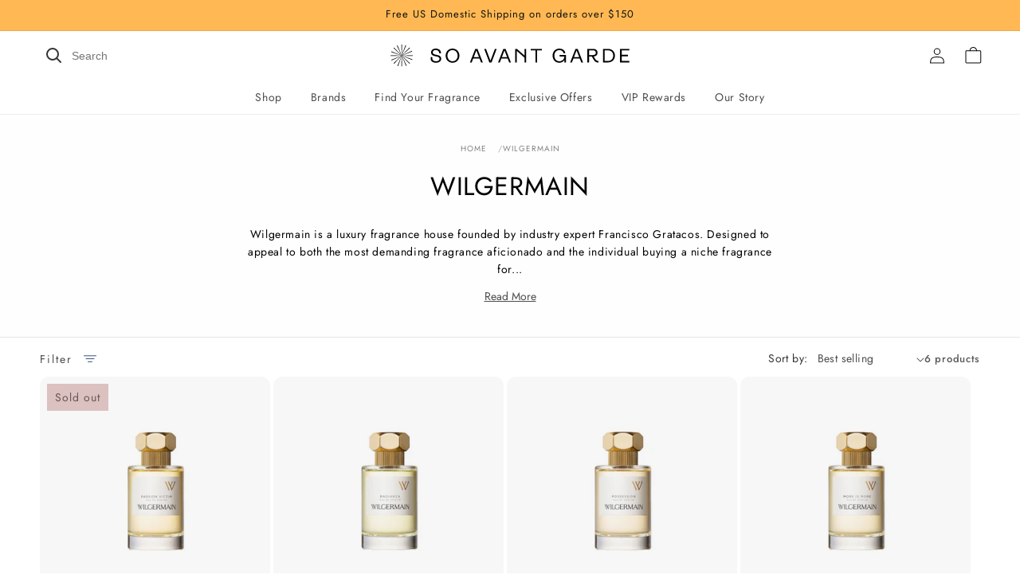

--- FILE ---
content_type: text/css
request_url: https://so-avant-garde.com/cdn/shop/t/79/assets/boost-custom.css?v=77139197975018097171746087619
body_size: 270
content:
.boost-sd__product-image-column--left{justify-content:flex-end!important}.boost-sd__product-vendor{order:-2}.boost-sd__product-link{order:-1}.boost-sd__product-item{background-color:transparent!important;gap:0!important}.boost-sd__product-item:hover{cursor:pointer!important}.boost-sd__product-item .boost-sd__product-price{font-size:1.3rem!important}.boost-sd__product-item:hover .boost-sd__product-link{text-decoration:underline!important}.boost-sd__product-item:after{background-color:#00000008!important;content:"";display:block!important;height:100%!important;top:0!important;right:0!important;bottom:0!important;left:0!important;position:absolute;width:100%!important;z-index:1}.boost-sd__product-item-grid-view-layout-image{align-items:stretch;display:flex;position:relative}.boost-sd__product-info-wrapper{display:grid!important;grid-template-rows:max-content minmax(0,1fr) max-content auto;padding:1rem!important;flex-grow:1!important}.boost-sd__product-price--compare{color:unset!important}.boost-sd__product-vendor{color:#7e7e7e!important;letter-spacing:.13em!important;opacity:.7}.boost-sd__product-image-column>div{margin-right:0!important}.boost-sd__product-price-content,.boost-sd__product-price--sale{font-size:1.3rem!important}.boost-sd__product-link{min-height:38px!important}.boost-sd__product-link .boost-sd__product-title{letter-spacing:.06rem!important}.boost-sd__product-label--text{border:1px solid #C6B1B0!important}.boost-sd__filter-product-list .page-width{padding:0!important;max-width:100%!important}@media (min-width: 750px){.boost-sd__filter-product-list .page-width .boost-sd-container .boost-sd__collection-header .boost-sd__header-main-2{max-width:100%!important}}.boost-sd__header-main-content{display:none!important}.boost-sd-container .boost-sd-layout{padding:0 1.5rem!important}.boost-sd__product-list-grid--2-col.boost-sd__product-list--margin .boost-sd__product-item{margin-bottom:.5rem!important}.boost-sd__header-main img{height:auto!important;width:100%!important}.boost-sd__header-image--large{height:auto!important}.boost-sd__header-main-2 .boost-sd__header-image img{object-fit:contain!important;position:relative!important}.boost-sd__product-list--margin .boost-sd__product-item,.boost-sd__product-list-grid--3-col.boost-sd__product-list--margin .boost-sd__product-item{margin-bottom:4px!important;margin-left:2px!important;margin-right:2px!important}.boost-sd__product-item:hover .boost-sd__product-image-img--main{opacity:0!important;transition:all .5s ease-in-out!important}.boost-sd__product-item:hover .boost-sd__product-image-img--second{opacity:1!important;transition:all .5s ease-in-out!important}@media (min-width: 992px){.boost-sd__toolbar-container{margin-bottom:0!important}}.boost-sd__product-info{display:grid!important;grid-template-rows:max-content max-content max-content auto;justify-content:unset!important;width:100%!important}.boost-sd__product-item .boost-sd__button{background:transparent!important;border:1px solid #e36498!important;color:#e36498!important;letter-spacing:.2rem!important;font-size:1.5rem!important;outline:1px!important;text-transform:uppercase!important;z-index:2!important}.boost-sd__product-item .boost-sd__button:hover{border-width:2px!important;outline:0!important}.boost-sd__button-text{white-space:unset!important}.boost-sd__quick-view-product-image{display:block!important}.boost-sd__quick-view-product-info{display:flex!important;flex-direction:column!important}@media (min-width: 750px){.boost-sd__quick-view-product-info{padding-top:10rem!important}}.boost-sd__quick-view-product-info .boost-sd__quick-view-vendor{margin-bottom:0!important;order:-2!important}.boost-sd__quick-view-product-info .boost-sd__quick-view-title{font-size:clamp(2.6rem,3vw,4rem)!important;order:-1!important}.boost-sd__format-currency{font-size:1.3rem!important}.boost-sd__quick-view-btn{flex-direction:column!important}.boost-sd__quick-view-btn>*{text-transform:uppercase!important;width:100%!important}.boost-sd__product-price:has(+.boost-sd__button--select-option[aria-label="Choose Options"]):before{content:"From "!important}.boost-sd__quick-view{padding:2.5rem!important}@media (min-width: 750px){.boost-sd__quick-view{height:fit-content!important}}.boost-sd__modal-container .boost-sd__product-image:after{content:"";box-shadow:inset 0 0 30rem #9696961a;position:absolute;top:0;left:0;width:100%;height:100%;pointer-events:none}.boost-sd__quick-view-price .boost-sd__format-currency{font-size:1.8rem!important}.boost-sd__product-swatch-title,.boost-sd__quick-view-quantity-title{font-size:1.3rem!important;text-transform:lowercase!important}.boost-sd__modal-close-btn{border:1px solid rgba(18,18,18,.1)!important;border-radius:50%!important}.boost-sd__quick-view-btn .boost-sd__btn-add-to-cart{background-color:#000!important;color:#fff!important}.boost-sd__quick-view-btn .boost-sd__btn-buy-now{background-color:#fff!important;color:#000!important}
/*# sourceMappingURL=/cdn/shop/t/79/assets/boost-custom.css.map?v=77139197975018097171746087619 */


--- FILE ---
content_type: text/css
request_url: https://so-avant-garde.com/cdn/shop/t/79/assets/component-velstar-mobile-menu.css?v=95733697192776157331749037545
body_size: 772
content:
.mobile-header__toggle{background:none;border:none;padding:1rem;display:flex;align-items:center;cursor:pointer;color:#000}.mobile-header{grid-area:menu;display:none}.mobile-menu__overlay{position:fixed;top:0;left:0;right:0;bottom:0;background:#00000080;opacity:0;visibility:hidden;transition:opacity .3s ease;z-index:999}.mobile-menu__overlay.open{opacity:1;visibility:visible}.mobile-menu__list,.mobile-menu__sublist{flex:1 1 auto}.mobile-menu__drawer{display:none;flex-direction:column;position:fixed;top:60px;bottom:0;left:0;width:100vw;z-index:1;background:#fff;-webkit-overflow-scrolling:touch;overscroll-behavior:contain;transform:translate(-100%);transition:transform .3s ease;padding-top:2.5rem!important;box-sizing:border-box}.mobile-menu__drawer.open{transform:translate(0);display:flex}.mobile-menu__drawer .mobile-menu__list{display:none}.mobile-menu__drawer.open .mobile-menu__list{display:block}.mobile-menu__close{background:none;border:none;font-size:2rem;color:#000;position:absolute;top:.1rem;right:1rem;cursor:pointer}.mega-menu__link-mobile{display:flex;font-family:var(--font-body-family);font-size:15px;font-style:normal;line-height:16px;padding-left:1rem;align-items:center;border-bottom:.5px solid rgba(var(--color-foreground),.08);text-decoration:none;min-height:50px}.mobile-menu__sub-sublist{display:flex;flex-direction:column}.mobile-menu__list{list-style:none;padding-left:2.5rem;padding-right:2.5rem;padding:1rem;margin:0;position:relative;overflow:hidden;flex:1 1 0;min-height:0;transition:transform .3s ease}.mobile-menu__list.level-1-active{transform:translate(-100%);overflow:visible}.mobile-menu__item{display:flex;flex-direction:column;align-items:center;min-height:50px}.mobile-menu__summary,.mobile-menu__summary-link{width:100%;background:none;border:none;padding:1rem 0;text-align:left;font-family:var(--font-body-family);font-size:15px;font-style:normal;font-weight:400;line-height:16px;min-height:50px;color:#000;display:flex;flex-direction:row;justify-content:space-between;align-items:center;cursor:pointer;text-decoration:none;border-bottom:.5px solid rgba(var(--color-foreground),.08);box-sizing:border-box}.mobile-menu__chevron{font-size:x-large;color:#000;transition:transform .3s ease}.mobile-menu__summary[aria-expanded=true] .mobile-menu__chevron{transform:rotate(180deg);margin-right:2rem;padding-bottom:5px}.mobile-menu__sublist{overflow-y:hidden;position:absolute;top:25px;padding-top:0!important;left:100%;width:100%;height:calc(100% - 50px);background:#fff;overscroll-behavior:contain;transform:translate(0);transition:transform .3s ease;padding:3.5rem 1rem 1rem;box-sizing:border-box;overflow-x:hidden;display:none}.mobile-menu__sublist.open{display:block;transform:translate(-100%);border-top:.5px solid rgba(var(--color-foreground),.08)}.mobile-menu__sub-sublist{position:absolute;padding-top:0!important;top:30px;left:100%;width:100%;height:110vh;background:#fff;overflow-y:hidden;overscroll-behavior:contain;transform:translate(0);transition:transform .3s ease;padding:3.5rem 1rem 1rem;box-sizing:border-box;overflow-x:hidden;display:none}.mobile-menu__summary-sub[aria-expanded=true] .mobile-menu__chevron{transform:rotate(180deg);margin-right:2rem;padding-bottom:5px}.mobile-menu__summary-sub{width:100%;background:none;border:none;padding:1rem 0;text-align:left;color:#000;display:flex;justify-content:space-between;align-items:center;cursor:pointer;text-decoration:none;border-bottom:.5px solid rgba(var(--color-foreground),.08);box-sizing:border-box;font-family:var(--font-body-family);font-size:15px;font-style:normal;font-weight:400;line-height:16px;min-height:50px}.mobile-menu__sub-sublist.open{display:block;transform:translate(-100%);border-top:.5px solid rgba(var(--color-foreground),.08)}ul{list-style:none;padding:0;margin:0}.mobile-menu__sub-header{position:absolute;top:0;left:0;width:100%;height:3rem;display:flex;align-items:center;padding:0 1rem;background:#fff;border-bottom:1px solid rgba(0,0,0,.08);box-sizing:border-box}.mobile-menu__back{background:none;border:none;font-size:1rem;color:#000;cursor:pointer}.mobile-menu__sub-sublist{list-style:none;padding:0}.velstar-mega-menu__image_list-mobile{list-style:none;overflow-y:auto;padding:5px;margin:0;width:100vw;height:auto;display:grid;grid-template-columns:repeat(3,1fr);gap:1rem;align-items:flex-start}.velstar-mega-menu__list_item_image-mobile{width:90px;height:90px;object-fit:cover}.menu_image_link-mobile{text-decoration-color:transparent;text-align:center;flex:1;display:flex;flex-direction:column;font-size:1.2rem;align-items:center}.circle{border-radius:50%}.rounded{border-radius:8px}.mobile-menu__image{display:flex;margin-top:10%;gap:1rem;padding:.5rem 0;position:relative;z-index:-1}.mobile-menu__image a{flex:0 0 auto;scroll-snap-align:start;text-align:center;margin:auto;color:inherit}.mobile-menu__image img{max-width:40vw;width:auto;height:auto;border-radius:8px;display:block;margin-bottom:.5rem;object-fit:contain}.mobile-menu__image a p{margin:0;font-size:14px;color:#000}.mobile-menu__image::-webkit-scrollbar{display:none}.mobile-menu__images{display:flex;margin-top:10%;gap:1rem;padding:.5rem 0;overflow-x:auto;-webkit-overflow-scrolling:touch;scroll-snap-type:x mandatory;position:relative;z-index:-1}.mobile-menu__images a{flex:0 0 auto;width:66vw;scroll-snap-align:start;text-align:center;margin:auto;color:inherit}.mobile-menu__images img{width:100%;height:auto;border-radius:8px;display:block;margin-bottom:.5rem}.menu-mobile-image-heading{font-size:16px!important;font-weight:450;text-decoration:none}a:link{text-decoration:none!important}.mobile-menu__images a p{margin:0;font-size:14px;color:#000}.mobile-menu__images::-webkit-scrollbar{display:none}.mobile-menu__account,.mobile-menu__country{min-height:50px;margin-top:auto;padding:0;width:100%;border-top:.5px solid rgba(var(--color-foreground),.08);display:flex;align-items:center}.mobile-menu__account a{width:100%;justify-content:flex-start!important;font-size:16px;line-height:normal;text-decoration:none}.desktop-localization-wrapper{justify-content:center!important;width:100%}#HeaderCountryForm,localization-form{width:100%}.localization-form:only-child .button,.localization-form:only-child .localization-form__select{margin:0;font-size:16px;min-height:50px}@media (min-width: 991px){.mobile-menu__drawer{display:none!important}}@media (max-width: 990px){.mobile-header{display:block}}html.menu-open,body.menu-open{overflow:hidden;height:100%;overscroll-behavior:none}.mobile-header__toggle .icon--close,.mobile-header__toggle.is-open .icon--hamburger{display:none}.mobile-header__toggle.is-open .icon--close{display:block;color:#000}
/*# sourceMappingURL=/cdn/shop/t/79/assets/component-velstar-mobile-menu.css.map?v=95733697192776157331749037545 */


--- FILE ---
content_type: text/css
request_url: https://so-avant-garde.com/cdn/shop/t/79/assets/component-new-predictive-search.css?v=169307692715111712341748513648
body_size: 104
content:
.predictive-search{position:relative;width:100%;grid-area:navigation}.predictive-search__form{display:flex;align-items:center}.predictive-search__input-wrapper{position:relative;flex:1;display:flex}.predictive-search__icon{background:none;border:none;padding:0 .5em;color:#333;cursor:pointer}.predictive-search__input{-webkit-appearance:none!important;width:60%;padding:.5em 2em .5em .5em;border:none;font-size:14px;outline:none;background:transparent;box-shadow:none!important}.predictive-search__clear{display:none;position:absolute;right:35%;top:55%;transform:translateY(-50%);background:none;border:none;font-size:1.2em;line-height:1;color:#999;cursor:pointer}.predictive-search__results{display:none;position:absolute;top:calc(100% + .5em);left:0;right:0;background:#fff;border:1px solid #eee;border-radius:4px;box-shadow:0 2px 6px #0000001a;z-index:1000;padding:1em}.predictive-search__grid{display:grid;grid-template-columns:1fr 2fr;gap:2em}.predictive-search__group{margin-bottom:1em}.predictive-search__group-title{font-size:.85em;font-weight:600;letter-spacing:.05em;text-transform:uppercase;margin-bottom:.5em;color:#666}.predictive-search__group-list,.predictive-search__product-list{list-style:none;margin:0;padding:0}.predictive-search__group-list li,.predictive-search__product-item{margin-bottom:.5em}.predictive-search__group-list a{text-decoration:none;color:#333}.predictive-search__product-item{display:flex;align-items:center;justify-content:space-between}.predictive-search__product-link{display:flex;align-items:center;text-decoration:none;color:#333;flex:1}.predictive-search__product-thumb{width:40px;height:40px;object-fit:cover;margin-right:1em;border-radius:4px}.predictive-search__product-title{flex:1}.predictive-search__product-price{font-weight:600;white-space:nowrap;margin-left:1em}.predictive-search__footer{border-top:1px solid #eee;padding-top:.75em;text-align:left;margin-top:1em}.predictive-search__footer a{font-size:.9em;text-decoration:none;color:#e26397;font-weight:600}.predictive-search__arrow{margin-left:.5em}.predictive-search__input[type=search]::-webkit-search-decoration,.predictive-search__input[type=search]::-webkit-search-cancel-button{display:none}.predictive-search__input::-ms-clear{display:none}.predictive-search__input{-webkit-appearance:none;-moz-appearance:none;appearance:none}@media (max-width: 990px){.predictive-search{grid-area:search;border:1px solid;margin-top:2rem;border-radius:10px}.predictive-search__input{width:100%}.predictive-search__results{width:100vw;left:-9%}}
/*# sourceMappingURL=/cdn/shop/t/79/assets/component-new-predictive-search.css.map?v=169307692715111712341748513648 */


--- FILE ---
content_type: text/css
request_url: https://so-avant-garde.com/cdn/shop/t/79/assets/component-collection-hero.css?v=137727526460631155221760602233
body_size: -16
content:
.collection-hero__inner{display:flex;flex-direction:column}.collection-hero--with-image .collection-hero__inner{margin-bottom:0;padding:2rem 0}@media screen and (min-width: 750px){.collection-hero.collection-hero--with-image{overflow:hidden}.collection-hero--with-image .collection-hero__inner{padding-bottom:0;padding-top:0}}.collection-hero__text-wrapper{padding:30px 0 24px;max-width:690px;margin:0 auto;text-align:center;font-size:14px}@media screen and (min-width: 750px){.collection-hero__text-wrapper{padding:30px 0 40px}}@media screen and (min-width: 750px){.collection-hero{padding:0}.collection-hero__inner{align-items:center;flex-direction:row;padding-bottom:0}}.collection-hero__title{margin:18px auto 28px;color:#000;font-size:32px}.collection-hero__description{font-size:14px;line-height:22px;color:#000;font-weight:400}@media screen and (min-width: 750px){.collection-hero__description,.collection-hero--with-image .collection-hero__description{max-width:100%}}.collection-hero--with-image .collection-hero__title{margin:0}.collection-hero--with-image .collection-hero__text-wrapper{padding:5rem 0 4rem}.collection-hero__image-container{border-radius:var(--media-radius);box-shadow:var(--media-shadow-horizontal-offset) var(--media-shadow-vertical-offset) var(--media-shadow-blur-radius) rgba(var(--color-shadow),var(--media-shadow-opacity))}.collection-hero__image-container img{height:auto;width:100%}@media screen and (max-width: 749px){.collection-hero__image-container img{display:block}}@media screen and (min-width: 750px){.collection-hero--with-image .collection-hero__text-wrapper{padding:4rem 2rem 4rem 0;flex-basis:50%}.collection-hero__image-container{align-self:stretch;flex:1 0 50%;min-height:20rem}}.breadcrumbs-wrapper .breadcrumbs-list{list-style:none;margin:0;padding:0;display:flex;flex-wrap:wrap;justify-content:center;gap:10px}.breadcrumbs-wrapper .breadcrumbs-list .breadcrumb-item{margin:0;padding:0;text-transform:uppercase;font-size:10px;font-weight:400;letter-spacing:1px;color:#121212bf;opacity:.7}.breadcrumbs-wrapper .breadcrumbs-list .breadcrumb-item:after{content:"/";margin-left:10px;color:#12121280}.breadcrumbs-wrapper .breadcrumbs-list .breadcrumb-item:last-child:after{content:"";margin:0}.breadcrumbs-wrapper .breadcrumbs-list .breadcrumb-item a{color:currentColor;text-decoration:none}.button--read-more{background:none;border:none;color:#000;cursor:pointer;font:inherit;padding:0;text-decoration:underline;color:#121212bf;display:block;margin:12px auto 0}.collection-quick-filters{display:flex;gap:20px;align-items:center;overflow-x:auto;overflow-y:hidden;margin-bottom:20px;padding-bottom:10px;padding-left:1.5rem;scrollbar-width:none}@media screen and (min-width: 750px){.collection-quick-filters{justify-content:center;padding-bottom:0;margin-bottom:30px;scrollbar-width:auto;padding:0 1.5rem}}.collection-quick-filters .collection-quick-filters__button{background:none;border:none;cursor:pointer;font:inherit;flex:0 0 95px;display:flex;flex-direction:column;align-items:center;gap:6px}.collection-quick-filters .collection-quick-filters__button .collection-quick-filters__button-image{height:95px;width:95px;border-radius:50%;overflow:hidden}.collection-quick-filters .collection-quick-filters__button .collection-quick-filters__button-image img{border-radius:50%;height:100%;width:100%;object-fit:cover;transition:all 1s ease}.collection-quick-filters .collection-quick-filters__button .collection-quick-filters__button-label{font-size:14px;color:#000;font-weight:400;text-align:center;position:relative}.collection-quick-filters .collection-quick-filters__button .collection-quick-filters__button-label:after{content:"";position:absolute;display:block;width:100%;height:1px;bottom:0;left:0;background-color:#000;transform:scaleX(0);transform-origin:left;transition:transform .3s ease}:is(.collection-quick-filters .collection-quick-filters__button:hover,.collection-quick-filters .collection-quick-filters__button.collection-quick-filters__button--active) .collection-quick-filters__button-image img{filter:brightness(70%)}:is(.collection-quick-filters .collection-quick-filters__button:hover,.collection-quick-filters .collection-quick-filters__button.collection-quick-filters__button--active) .collection-quick-filters__button-label:after{transform:scaleX(1)}.collection-quick-filters .collection-quick-filters__button[disabled]{opacity:.5!important;pointer-events:none}
/*# sourceMappingURL=/cdn/shop/t/79/assets/component-collection-hero.css.map?v=137727526460631155221760602233 */


--- FILE ---
content_type: text/css
request_url: https://so-avant-garde.com/cdn/shop/t/79/assets/template-collection.css?v=45926246736367357071760602237
body_size: 17
content:
@media screen and (max-width: 749px) {
  .collection .grid__item:only-child {
    flex: 0 0 100%;
    max-width: 100%;
  }
}

@media screen and (max-width: 989px) {
  .collection .slider.slider--tablet {
    margin-bottom: 1.5rem;
  }
}

.collection .loading-overlay {
  position: absolute;
  z-index: 1;
  width: 1.8rem;
}

@media screen and (max-width: 749px) {
  .collection .loading-overlay {
    top: 0;
    right: 0;
  }
}

@media screen and (min-width: 750px) {
  .collection .loading-overlay {
    left: 0;
  }
}

.collection .loading-overlay {
  top: 0;
  right: 0;
  bottom: 0;
  left: 0;
  display: none;
  width: 100%;
  padding: 0 1.5rem;
  opacity: 0.7;
}

@media screen and (min-width: 750px) {
  .collection .loading-overlay {
    padding-left: 5rem;
    padding-right: 5rem;
  }
}

.collection.loading .loading-overlay {
  display: block;
}

.collection--empty .title-wrapper {
  margin-top: 10rem;
  margin-bottom: 15rem;
}

@media screen and (max-width: 989px) {
  .collection .slider--tablet.product-grid {
    scroll-padding-left: 1.5rem;
  }
}

.collection__description > * {
  margin: 0;
}

.collection__title.title-wrapper {
  margin-bottom: 2.5rem;
}

.collection__title .title:not(:only-child) {
  margin-bottom: 1rem;
}

@media screen and (min-width: 990px) {
  .collection__title--desktop-slider .title {
    margin-bottom: 2.5rem;
  }

  .collection__title.title-wrapper--self-padded-tablet-down {
    padding: 0 5rem;
  }

  .collection slider-component:not(.page-width-desktop) {
    padding: 0;
  }

  .collection--full-width slider-component:not(.slider-component-desktop) {
    padding: 0 1.5rem;
    max-width: none;
  }
}

.collection__view-all a:not(.link) {
  margin-top: 1rem;
}

.collection #product-grid {
  margin-top: 0;
}


/* New PLP Styles */

.active-facets__button-remove.underlined-link,
span.active-facets__button-inner {
  color: #121212bf;
  font-weight: 400;
  text-transform: none;
}

aside.facets-wrapper.page-width {
  border-top: 1px solid #E6E6E6;

  .facets-container {
    padding: 25px 0;
  }

  .facets-container-drawer {
    .active-facets-desktop {
      margin-top: 15px;

      &:has(:only-child) {
        margin: 0;
      }

      > :first-child .active-facets__button{
        padding-left: 0;
      }

      .active-facets__button-wrapper {
        margin-left: 0;

        .active-facets__button-remove {
          padding: 0;
        }
      }
    }

    .active-facets-mobile {
      .active-facets__button-wrapper {
        margin-left: 0;

        .active-facets__button-remove {
          padding: 0 0 0 1.2rem;

        }
      }
    }
  }

  .facets-container {
    justify-content: start;
    grid-template-columns: 1fr auto;

    .facets:has(.mobile-facets__count) {
      grid-column: 2;
      grid-row: 1;
    }
  }

  .mobile-facets__count {
    color: #121212;
    opacity: 0.7;
    font-size: 14px;
    font-weight: 400;
    
    @media screen and (min-width: 750px) {
      margin-left: 85px;
    }
  }
}

/* Vertical Facets */

.facets-container.facets-container-vertical {
  justify-content: start;
  border-top: 1px solid #E6E6E6;
  padding-top: 15px;
  padding-bottom: 15px;

  .active-facets-desktop {
    .active-facets__button-wrapper {
      margin-left: 0;

      .active-facets__button-remove {
        padding-left: 5px;
      }
    }
  }

  .active-facets-mobile {
    .active-facets__button-wrapper {
      margin-left: 0;

      .active-facets__button-remove {
        padding: 0 0 0 1.2rem;

      }
    }
  }

  @media screen and (min-width: 750px) {
    border-top: none;
    padding-top: 0;
    padding-bottom: 0;
  }
}

.facets-vertical-sort {
  border-top: 1px solid #E6E6E6;
  padding-top: 25px;
  padding-bottom: 25px;
}

/* Hide Answerbase widget on PLP until the app can be removed */

.answerbase-widget {
  display: none !important;
}

--- FILE ---
content_type: text/css
request_url: https://so-avant-garde.com/cdn/shop/t/79/assets/faq-accordion.css?v=104581883864012066221760602235
body_size: -275
content:
.faq-accordion-container{max-width:90rem;margin:0 auto;padding:2.5rem 1rem}.faq-accordion-section .faq-section-heading{font-family:var(--font-heading-family);font-weight:200;font-size:2.125rem;margin-bottom:3rem;text-align:center}.faq-accordion-section .faq-section-heading.text-left{text-align:left}.faq-accordion-section .faq-section-heading.text-right{text-align:right}.faq-accordion{background-color:#fbfbfb;margin-bottom:1rem;border-radius:8px;padding:30px;border:none}.faq-accordion .faq-summary{display:flex;justify-content:space-between;align-items:center;width:100%;padding:0}.faq-accordion-title{color:#000;font-size:16px;font-style:normal;font-weight:450;line-height:28px;letter-spacing:.6px}.faq-accordion-content{color:#707070;font-size:14px;font-style:normal;font-weight:400;line-height:20px;letter-spacing:.6px;padding:0;margin-top:15px}.faq-accordion-content p{color:#707070;font-size:14px;font-weight:400;line-height:20px;letter-spacing:.6px;margin:0}.faq-accordion .icon-caret{margin-left:auto;transition:transform .3s ease}.faq-accordion[open] .icon-caret{transform:rotate(180deg)}@media screen and (min-width: 1024px){.faq-accordion-container{padding:4.75rem 1rem}}
/*# sourceMappingURL=/cdn/shop/t/79/assets/faq-accordion.css.map?v=104581883864012066221760602235 */


--- FILE ---
content_type: text/css
request_url: https://so-avant-garde.com/cdn/shop/t/79/assets/component-velstar-mega-menu.css?v=75935608470263373931751964085
body_size: 527
content:
.mega-menu,.mega-menu-top-level-link{position:static}.mega-menu-top-level-link:hover .header__menu-item{box-shadow:0 1px #000}.mega-menu__content{background-color:rgb(var(--color-background));border-left:0;border-radius:0;border-right:0;left:0;overflow-y:auto;padding-bottom:3rem;padding-top:3rem;position:absolute;right:0;top:100%}.shopify-section-header-sticky .mega-menu__content{max-height:calc(100vh - var(--header-bottom-position-desktop, 20rem) - 4rem)}.header-wrapper--border-bottom .mega-menu__content{border-top:0}.mega-menu[open] .header__menu-item{box-shadow:0 1px #000}.mega-menu[open] .mega-menu__content{opacity:1;transform:translateY(.5%);z-index:10}.mega-menu__list>li:first-child{border-right:1px solid rgba(var(--color-foreground),.08)}.mega-menu__list{display:flex;gap:1.8rem 4rem;grid-template-columns:repeat(6,minmax(0,1fr));list-style:none}.header__inline-menu-velstar{display:flex}.mega-menu__link{color:rgba(var(--color-foreground),.75);display:block;line-height:calc(1 + .3 / var(--font-body-scale));padding-bottom:.6rem;padding-top:.6rem;text-decoration:none;transition:text-decoration var(--duration-short) ease;word-wrap:break-word;font-size:14px}.header--top-center .mega-menu__list{display:flex;justify-content:center;flex-wrap:wrap;column-gap:0}.header--top-center .mega-menu__list>li{width:16%;padding-right:2.4rem}.mega-menu__link--active:hover{text-decoration-thickness:.2rem}.mega-menu .mega-menu__list--condensed{display:block}.mega-menu__list--condensed .mega-menu__link{font-weight:400}.mega-menu__image{width:100%;object-fit:contain;border-radius:10%}.header__menu-item:hover{box-shadow:0 1px #000;text-decoration:none!important}.header__menu-item span{text-decoration:none!important;text-align:center!important}summary.list-menu__item{padding-right:1.8rem!important;padding-left:1.8rem}.header__menu-item{margin:auto!important;text-align:center!important}.mega-menu__link:hover,.mega-menu__link--active{color:rgb(var(--color-foreground))}.menu_image_link:hover .underline-transition:before{transform:scaleX(1)}.velstar-mega-menu__list_item_image{width:70px;height:70px;object-fit:cover}.velstar-mega-menu__list{display:flex;flex-direction:column;list-style:none;padding-inline-start:0px}.menu_image_link:hover img{filter:brightness(70%);transition:all 1s ease}.underline-transition{position:relative;color:#000;text-decoration:none;display:inline-block;cursor:pointer;font-size:inherit}.underline-transition:hover{color:#000}.underline-transition:before{content:"";position:absolute;display:block;width:100%;height:1px;bottom:0;left:0;background-color:#000;transform:scaleX(0);transform-origin:left;transition:transform .3s ease}.underline-transition:hover:before{transform:scaleX(1)}.menu_image_link{text-decoration-color:transparent;text-align:center;flex:1;display:flex;flex-direction:column;font-size:1.2rem}.menu_image_link>div{display:flex;flex-direction:column;flex:1}.mega-menu_image_content.underline-transition{font-size:14px}.mega-menu_image_content{margin:0;font-size:16px}.velstar-mega-menu__list_item_image.circle{border-radius:50%}.velstar-mega-menu__list_item_image.rounded{border-radius:12px}.velstar-mega-menu__list_item_image{display:flex;margin:auto;object-fit:cover;width:90px;height:90px}.velstar-mega-menu__image_list{display:grid;grid-auto-flow:row;gap:1rem;align-items:flex-start;margin:auto;list-style:none;padding-inline-start:0px;height:80%}.velstar-mega-menu__list h3{font-size:16px}.velstar-mega-menu__list li{flex:0 0 calc(100% / 7);box-sizing:border-box}h3{font-size:16px;font-weight:450}.grid-title{grid-area:1 / 1 / 2 / 8}.header__menu-item{text-decoration:none!important}.mega-menu__images-row{display:grid;grid-template-columns:repeat(auto-fit,minmax(50px,1fr));gap:1rem;align-items:flex-start;margin-top:2rem}.mega-menu__images-row .menu_image_link{display:flex;flex-direction:column;align-items:center;text-align:center}.mega-menu__images-row .menu_image_link .mega-menu__image{grid-row:1;width:100%;object-fit:cover;border-radius:8px}.mega-menu__images-row .menu_image_link .mega-menu_image_content:first-of-type{grid-row:2;margin:0;font-weight:450}.mega-menu__images-row .menu_image_link .mega-menu_image_content:last-of-type{grid-row:3;margin:0}.mega_menu_image_content{margin:0}.mega-menu__images-row .menu_image_link .mega-menu__image{width:70%;object-fit:cover;border-radius:8px;flex-shrink:0}.mega-menu__images-row .menu_image_link h3,.mega-menu__images-row .menu_image_link p{margin:.5rem 0 0;flex-shrink:0}.velstar-mega-menu__image_list>li{margin:auto}@media (min-width: 990px){.header__inline-menu-velstar,.velstar-mega-mobile{display:flex}}@media (max-width: 990px){.header__inline-menu-velstar{display:none}}.js .mega-menu__content{opacity:0;transform:translateY(-1.5rem);visibility:hidden!important;transition:opacity var(--duration-short) ease,transform var(--duration-short) ease,visibility var(--duration-short) ease!important}details.mega-menu:hover>.mega-menu__content{opacity:1!important;transform:translateY(.5%)!important;visibility:visible!important;z-index:10!important}details.mega-menu:hover>summary{box-shadow:0 1px #000}
/*# sourceMappingURL=/cdn/shop/t/79/assets/component-velstar-mega-menu.css.map?v=75935608470263373931751964085 */


--- FILE ---
content_type: text/css
request_url: https://data3.answerbase.com/answerbase/16764/css/answers-widgets-custom.css?638908965420000000
body_size: 920
content:
<!------Q&A Form Style--------->

.answerbase-widget {
    margin: 30px auto 0 auto;
    font-family: arial;
    font-weight: normal;
}


.answerbase-widget .simple-ask-form label {
    font-family: arial;
    font-size: 10pt;
    font-weight: normal;
}


.answerbase-widget .simple-ask-form a {
    font-family: arial;
    font-size: 10pt;
    font-weight: normal;
}



.answerbase-widget .questions-list .item .follow {
    display: none;
}


.answerbase-widget .questions-list .item .timestamp {
    display: none;
}


#ask-question-box {
    height: 3.5rem;
    font-size: 1.5rem;
}

#Text {
    height: 5.5rem;
    font-size: 1.5rem;
}

#EmailAddress {
    height: 3.5rem;
    font-size: 1.5rem;
}

#ab_ask  {
    font-size: 1.5rem;
}

#simple-ask-submit  {
    font-size: 1.5rem;
}


.title   {
    font-size: 1.5rem;
    font-weight: bold;
}

.text   {
    font-size: 1.5rem;
    font-weight: normal;
}


.answerbase-widget h5 { 
  font-size: 2rem;
}


.answerbase-widget .simple-ask-form input[type=checkbox] + input[type=hidden] + label  {
    margin-top: -37px;
    margin-left: 25px;
    display: block;
}




<!------Q&A List Style--------->




/* Hide current answer voting images */
.vote-up img[data-image-vote-up],
.vote-down img[data-image-vote-down] {
    visibility: hidden; /* hides the image but keeps space */
    width: 39px;  /* adjust as needed */
    height: 24px; /* adjust as needed */
    background-size: contain;
    background-repeat: no-repeat;
    display: inline-block;
}

/* Replace up arrow */
.vote-up {
    background-image: url('https://trainoasis.services.answerbase.com/images/vote-yes.png'); /* your new image */
}

/* Replace down arrow */
.vote-down {
    background-image: url('https://trainoasis.services.answerbase.com/images/vote-no.png'); /* your new image */
    margin-left: 5px;
}


/* Replace up arrow that shows when user has selected it */
.vote-up.voted {
  background-image: url(' https://trainoasis.services.answerbas...); /* your new image */
}

/* Replace down arrow that shows when user has selected it */
.vote-down.voted {
  background-image: url(' https://trainoasis.services.answerbas...); /* your new image */
  margin-left: 5px;
}




/* Add engaging text before answer voting */

.voting:before {
    content: "Did this answer your question?";
    position: static;
    display: block;
    display: inline-flex;
    font-size: 12px;
    margin-left: 0px;
    font-family: arial;
    align-items: center;
    justify-content: center;
    font-family: sans-serif;
    font-weight: normal;
    margin-right: 15px;
}



/* Add engaging text before option to follow a question */

.follow:before {
    content: "Do you have this question?";
    position: static;
    display: block;
    display: inline-flex;
    font-size: 12px;
    margin-left: 0px;
    font-family: arial;
    align-items: center;
    justify-content: center;
    font-family: sans-serif;
    font-weight: normal;
    margin-right: 15px;
}





/* Add an icon to make it clear where the question is */


.ab-link:before {
    content: "Q";
    position: absolute;
    display: block;
    font-size: 18px;
    margin-left: -45px;
    font-family: arial !important;
    display: inline-flex;
    align-items: center;
    justify-content: center;
    width: 29px;
    height: 29px;
    background-color: #e3e3e3;
    border-radius: 50%;
    font-weight: bold;
    font-family: sans-serif;
}






/* Add an icon to make it clear where the answer is */

.answers-list .answer-item .cell.auto .text:before {
    content: "A";
    position: absolute;
    font-size: 18px;
    font-family: arial !important;
    width: auto;
    margin-left: -45px;
    margin-top: -2px;
    font-weight: bold;
    display: inline-flex;
    align-items: center;
    justify-content: center;
    width: 29px;
    height: 29px;
    background-color: #e3e3e3;
    border-radius: 50%;
    font-weight: bold;
    font-family: sans-serif;
}





/* Style various texts within list */

span.timestamp {
    font-size: 10pt;
    font-weight: normal;
}



.answerbase-widget .item a.expand {
    font-size: 10pt;
    font-weight: normal;
    margin-top: 10px;
    display: block;
    float:left;
}


.answerbase-widget .item a.collapse {
    font-size: 10pt;
    font-weight: normal;
    margin-top: 10px;
    display: block;
    float:left;
}


.answerbase-widget .item a.see-more {
    font-size: 10pt;
    font-weight: normal;
    margin-top: 10px;
    display: block;
    float:left;
}



.answerbase-widget .item a.read-more {
    font-size: 10pt;
    font-weight: normal;
    text-decoration: underline;
}


.answerbase-widget .item a.see-more {
    font-size: 10pt;
    font-weight: normal;
    margin-top: 10px;
    display: block;
    float:left;
}

.answers-list .answer-item .cell.auto .text {
    margin-bottom: 10px;
    display: block;
    float:left;
}



a.ab-link {
    margin-bottom: 5px;
    display: block;
    float:left;
}


.answerbase-widget a {
    font-size: 12pt;
    font-weight: bold;

}



.answerbase-widget {
  font-size: 12pt;
}


.grid-x.grid-margin-x.item > .cell.auto {
  background-color: #f8f8f8;
  padding-top: 25px;
  padding-right: 25px;
  padding-bottom: 25px;
  padding-left: 75px
}

--- FILE ---
content_type: application/x-javascript
request_url: https://the-fragrance-group.services.answerbase.com/javascript/widget/AutoSuggest.js?2024-09-23d
body_size: 4752
content:
/* IT DOESNT HELP TO MINIMIZE THIS FILE FOR SOME REASON! The server serves it as 4.7kb big, but the minified file is 6.2kb */

function configureAutoSuggest($) {
    
    $.extend($.expr[':'], {
        containsCI: function (a, i, m) {
            if (typeof a !== 'object' || a === null) {
                return false;
            }
            //-- faster than jQuery(a).text()
            var sText = (a.textContent || a.innerText || "");
            if (typeof sText !== 'string') {
                return false;
            }
            var zRegExp = new RegExp(m[3], 'i');
            return zRegExp.test(sText);
        }
    });

    var reEscape = new RegExp('(\\' + ['/', '.', '*', '+', '?', '|', '(', ')', '[', ']', '{', '}', '\\'].join('|\\') + ')', 'g');

    function fnHighlightResult(value, currentValue) {
        // Create a pattern to match 'currentValue', with special characters escaped
        var pattern = '(' + currentValue.replace(reEscape, '\\$1') + ')';

        // Temporary storage for <a> tags to avoid processing them
        var anchors = [];

        // Step 1: Extract all <a> tags and replace them with placeholders
        value = value.replace(/<a\b[^>]*>(.*?)<\/a>/gi, function (match, p1) {
            // Apply highlighting only to the inner text (p1) inside the <a> tag, not the tag itself
            var highlightedContent = p1.replace(new RegExp(pattern, 'gi'), '<span class="keywordHighlight">$1</span>');
            var highlightedAnchor = match.replace(p1, highlightedContent); // Replace the inner content
            anchors.push(highlightedAnchor); // Store the modified <a> tag with highlighted content
            return '<a-placeholder>';
        });

        // Step 2: Highlight the rest of the text (outside of <a> tags)
        value = value.replace(new RegExp(pattern, 'gi'), '<span class="keywordHighlight">$1</span>');

        // Step 3: Restore the original <a> tags in place of the placeholders
        value = value.replace(/<a-placeholder>/g, function () {
            return anchors.shift(); // Put back the stored <a> tags (with highlighted content)
        });

        return value;
    }

        function AutoSuggest(el, options) {
            this.el = $(el);
            this.suggestionsHtml;
            this.suggestionTitles = [];
            this.suggestionUrls = [];
            this.suggestionAnswers = [];
            this.currentValue = this.el.val();
            this.onChangeInterval = null;
            this.ignoreValueChange = false;
            this.serviceUrl = options.serviceUrl;
            this.productId = options.productId;
            this.externalProductCategoryId = options.externalProductCategoryId;
            this.onPageSearchElements = options.onPageSearchElements;
            this.options = {
                maxHeight: 2000,
                deferRequestBy: 250,
                width: 0,
                params: {},
                fnHighlightResult: fnHighlightResult,
                minChars: 10
            };
            this.initialize();
            this.setOptions(options);
        }

        $.fn.autosuggest = function (options) {
            return new AutoSuggest(this.get(0), options);
        };

        AutoSuggest.prototype = {

            initialize: function () {

                var me, uid, autocompleteElId;
                me = this;
                uid = Math.floor(Math.random() * 0x100000).toString(16);
                autocompleteElId = 'Autocomplete_' + uid;

                if (!this.options.width) { this.options.width = this.el.width(); }
                this.mainContainerId = 'AutocompleteContainter_' + uid;

                $('<div id="' + this.mainContainerId + '" class="ab-widget" style="position:absolute;z-index:9999;"><div class="autocomplete-w1"><div class="autocomplete" id="' + autocompleteElId + '" style="display:none; width:' + this.options.width + '"></div></div></div>').appendTo('body');

                this.container = $('#' + autocompleteElId);
                this.fixPosition();
                if (window.opera) {
                    this.el.keypress(function (e) { me.onKeyPress(e); });
                } else {
                    this.el.keydown(function (e) { me.onKeyPress(e); });
                }
                this.el.keyup(function (e) { me.onKeyUp(e); });
                this.el.focus(function () { me.fixPosition(); });
            },

            setOptions: function (options) {
                var o = this.options;
                $.extend(o, options);
                if (o.lookup) {
                    this.isLocal = true;
                    if ($.isArray(o.lookup)) { o.lookup = { suggestionTitles: o.lookup, suggestionUrls: [] }; }
                }
                $('#' + this.mainContainerId).css({ zIndex: o.zIndex });
                this.container.css({ maxHeight: o.maxHeight + 'px', width: o.width });
            },

            fixPosition: function () {
                var offset = this.el.offset();
                $('#' + this.mainContainerId).css({ top: (offset.top + this.el.innerHeight()) + 'px', left: offset.left + 'px' });
            },

            onKeyPress: function (e) {
                if (this.disabled || !this.enabled) { return; }
                // return will exit the function
                // and event will not be prevented
                switch (e.keyCode) {
                    case 27: //KEY_ESC:
                        this.el.val(this.currentValue);
                        this.hide();
                        break;
                    case 9: //KEY_TAB:
                    case 13: //KEY_RETURN:
                        if (this.selectedIndex === -1) {
                            this.hide();
                            return;
                        }
                        this.select(this.selectedIndex);
                        if (e.keyCode === 9) { return; }
                        break;
                    case 38: //KEY_UP:
                        this.moveUp();
                        break;
                    case 40: //KEY_DOWN:
                        this.moveDown();
                        break;
                    default:
                        return;
                }
                e.stopImmediatePropagation();
                e.preventDefault();
            },

            onKeyUp: function (e) {
                if (this.disabled) { return; }
                switch (e.keyCode) {
                    case 38: //KEY_UP:
                    case 40: //KEY_DOWN:
                        return;
                }
                clearInterval(this.onChangeInterval);
                if (this.currentValue !== this.el.val()) {
                    if (this.options.deferRequestBy > 0) {
                        // Defer lookup in case when value changes very quickly:
                        var me = this;
                        this.onChangeInterval = setInterval(function () { me.onValueChange(); }, this.options.deferRequestBy);
                    } else {
                        this.onValueChange();
                    }
                }
            },

            onValueChange: function () {
                this.setConversionTracking();
                clearInterval(this.onChangeInterval);
                this.currentValue = this.el.val().toLowerCase();
                var q = this.getQuery(this.currentValue);
                this.selectedIndex = -1;
                if (this.ignoreValueChange) {
                    this.ignoreValueChange = false;
                    return;
                }
                if (q === '' || q.length < this.options.minChars) {
                    this.hide();
                    $(".answerbase-widget .questions-list").show();
                } else {
                    this.getSuggestions(q);
                }
            },

            getQuery: function (val) {
                var d, arr;
                d = this.options.delimiter;
                if (!d) { return $.trim(val); }
                arr = val.split(d);
                return $.trim(arr[arr.length - 1]);
            },

            getSuggestions: function (q) {
                var me;
                me = this;
                me.options.params.query = $('<div/>').text(q).html(); //html encode the query
                //me.options.params.productid = me.options.productId;
                if (me.options.externalProductCategoryId) {
                    me.options.params.productcategoryid = me.options.externalProductCategoryId;
                }
                $.ajax(
                    {
                        url: this.serviceUrl,
                        data: me.options.params,
                        dataType: "html",
                        success: function (response) {
                            if (!me.disabled) {
                                me.processResponse(response);
                            }
                        }
                    });
            },

            hide: function () {
                this.enabled = false;
                this.selectedIndex = -1;
                this.container.hide();
            },

            suggest: function () {
                this.container.hide().empty();
                this.container.append(this.suggestionsHtml);
                this.container.insertAfter($(".ask-details"));
                this.onPageSearch();
                this.enabled = true;

                //only show if there were results
                if ($(".answerbase-widget #onPageSearchMatches").children().length > 0 || $(".answerbase-widget .questionsMatches").children().length > 0) {
                    $(".answerbase-widget .questions-list").hide();

                    //only show the separator if both types of matches exists
                    if ($(".answerbase-widget #onPageSearchMatches").children().length == 0 || $(".answerbase-widget .questionsMatches").children().length == 0) {
                        $(".answerbase-widget #matchSeparator").hide();
                    }

                    this.container.show();

                    this.setupShowFullAnswers(false);

                    $(document).trigger("autocomplete-onshow");
                }
                else {
                    $(".answerbase-widget .questions-list").show();
                    this.setupShowFullAnswers(false);
                }
            },

            onPageSearch: function () {
                // Search and show on page text
                var query = $("#searchTermsFiltered").val();
                //remove special characters
                query = query.replace("?", "").replace(".", "").replace(",", "").replace(":", "").replace(";", "").replace("\n", "").trim();
                var terms = query.split(' ');
                var foundMatches = false;
                var onPageSearchElements = [];
                if (this.onPageSearchElements != null) {
                    onPageSearchElements = this.onPageSearchElements.split(';');
                }
                else {
                    onPageSearchElements[0] = ".product-description,Product description"; //default if not defined
                    onPageSearchElements[1] = ".product__description,Product description";
                    onPageSearchElements[2] = ".product-single__description,Product description";
                }

                for (let e = 0; e < onPageSearchElements.length; e++) {
                    var onPageSearchElement = onPageSearchElements[e];
                    if (onPageSearchElement.length > 0) {
                        var matches = [];
                        var onPageSearchElementArray = onPageSearchElement.split(',');
                        if (onPageSearchElementArray.length > 1) {
                            title = onPageSearchElementArray[1].trim();
                        }
                        else {
                            title = '';
                        }
                        htmlElementId = onPageSearchElementArray[0].trim();
                        //console.log('htmlElementId: ' + htmlElementId);
                        var j = 0;
                        for (k = 0; k < terms.length; k++) {
                            if (terms[k].length > 1) {
                                var searchElement = $(htmlElementId);
                                if (searchElement) {
                                    var elements = searchElement.find(':containsCI("\\b' + terms[k] + '\\b")');
                                    //console.log('elements found: ' + elements.length);
                                    //check if the element itself has the term as well in its's text
                                    var regex = new RegExp("\\b" + $.trim(terms[k]) + "\\b", "i");
                                    if (regex.test(searchElement.text())) {
                                        elements = elements.add(searchElement);
                                    }
                                    for (ab_i = 0; ab_i < elements.length; ab_i++) {

                                        if (!$(elements[ab_i]).closest('.answerbase-widget').hasClass('answerbase-widget') //don't take elements from the widget itself
                                            && !$(elements[ab_i]).is("style") && !$(elements[ab_i]).is("script") && !$(elements[ab_i]).is("title") && !$(elements[ab_i]).is("noscript")) //and don't take style or script elements
                                        //&& !elements.closest('.autoSuggestBox').hasClass('autoSuggestBox')) //don't take elements from the autosuggest itself
                                        {
                                            var clonedElement = $(elements[ab_i]).clone(); // Clone the element
                                            clonedElement.contents().each(function () {
                                                if (this.nodeType === Node.ELEMENT_NODE && this.tagName !== 'A') {
                                                    // If it's an element node that is not <a>, remove it
                                                    $(this).remove();
                                                }
                                                // Text nodes (nodeType === 3) and <a> elements are preserved
                                            });

                                            var text = clonedElement.html().toString(); // Get the HTML (preserving text and <a> tags)

                                            if (text && text.toUpperCase().indexOf(terms[k].toUpperCase()) >= 0) {
                                                //other cases where we want more than the actual text
                                                //for example if it's in a td, we want the whole row
                                                if (text.length < 30) {
                                                    var parentElement = $(elements[ab_i]).parent();
                                                    if (parentElement.text().length == text.length) {
                                                        parentElement = parentElement.parent();
                                                    }

                                                    var context = [];
                                                    for (l = 0; l < parentElement.children().length; l++) {
                                                        context.push(parentElement.children()[l].textContent);
                                                    }
                                                    if (context.length > 1) {
                                                        text = context.join(' - ');
                                                    }
                                                    else {
                                                        text = parentElement.html().toString();//this is to get cases like: <span>Display Dimensions:</span>&nbsp;88.75 "
                                                    }
                                                }

                                                if (!matches.includes(text)) {
                                                    matches[j] = text;
                                                    foundMatches = true;
                                                    j++;
                                                }
                                            }
                                        }
                                    }
                                }
                                else {
                                    console.log('search element not found');
                                }
                            }
                        }

                        //highlight the keywords in the text
                        for (k = 0; k < terms.length; k++) {
                            if (terms[k].length > 1) {
                                for (ab_i = 0; ab_i < matches.length; ab_i++) {
                                    matches[ab_i] = fnHighlightResult(matches[ab_i], terms[k]);
                                }
                            }
                        }

                        if (matches.length > 0) {
                            $("#onPageSearchMatches").append('<p>' + title + '</p>');

                            for (ab_i = 0; ab_i < matches.length; ab_i++) {
                                $("#onPageSearchMatches").append('<div>' + matches[ab_i] + '</div>');
                            }
                        }

                    }
                }

                if (!foundMatches) {
                    console.log('No matches found');
                    $("#autosuggestOnPageInformation").hide();
                }
            },

            processResponse: function (text) {
                if (text.length > 10) {
                    try {
                        this.suggestionsHtml = text;
                    }
                    catch (err) {
                        console.log(err);
                        return;
                    }
                }

                this.suggest();
            },

            showAllAnswers: function (el) {
                var furtherAnswers = document.getElementsByClassName("furtherAnswers");

                for (i = 0; i < furtherAnswers.length; i++) {
                    furtherAnswers[i].style.display = 'block';
                }

                el.style.display = 'none';

                this.setupShowFullAnswers(true);
            },

            hideAutosuggest: function () {
                $('.autocomplete').hide();
                $('.questions-list').show();
            },

            showFullAnswer: function (el) {
                var element = $(el);
                element.prev().css("maxHeight", "initial");
                element.prev().css("borderBottom", "none");
                element.hide();
            },

            setupShowFullAnswers: function (showingAllAnswers) {
                var showFullAnswerElements = $('.showFullAnswer');
                var i = 0;
                showFullAnswerElements.each(function (index, element) {
                    var answerElement = $(this).prev();

                    if (answerElement.outerHeight() < 200 || showingAllAnswers) {
                        this.style.display = 'none';
                        answerElement.css("borderBottom", "none");
                    }
                    else {
                        this.style.display = 'block';
                        answerElement.css("borderBottom", "dotted 1px grey");
                    }

                    i++;
                });
            },

            setConversionTracking: function () {
                if (localStorage.getItem('ABECommerce') == null) {
                    var value = 'WidgetInteractionTime=' + (new Date()).toISOString();
                    if (this.productId != null) {
                        value += "&productId=" + this.productId;
                    }
                    localStorage.setItem('ABECommerce', value);
                };
            }
        };
}




--- FILE ---
content_type: text/javascript
request_url: https://so-avant-garde.com/cdn/shop/t/79/assets/quick-add-list.js?v=55586435456862674621760602236
body_size: 323
content:
class QuickAddList extends HTMLElement{constructor(){super(),this.openOptionsButton=this.querySelector("[data-open-options]"),this.selectedOptionEl=this.querySelector("[data-selected-option]"),this.optionsListEl=this.querySelector("[data-options-list]"),this.optionsButtons=this.querySelectorAll("[data-option-button]"),this.productFormEl=this.querySelector("form"),this.cart=document.querySelector("cart-notification")||document.querySelector("cart-drawer"),this.error=!1,this.productFormEl.addEventListener("submit",this.onSubmitHandler.bind(this)),this.optionsListEl?(this.openOptionsButton.addEventListener("click",this.toggleOptionListVisibility.bind(this)),this.optionsButtons.forEach(button=>{button.addEventListener("click",this.onOptionClick.bind(this))})):this.openOptionsButton.addEventListener("click",this.addToCart.bind(this))}set open(isOpen){this.openOptionsButton.setAttribute("aria-expanded",isOpen),this.optionsListEl.classList.toggle("quick-add__options--open",isOpen),this.classList.toggle("quick-add__select--open",isOpen),isOpen?this.addEventListener("keydown",this.handleKeydown.bind(this)):this.removeEventListener("keydown",this.handleKeydown)}get open(){return this.openOptionsButton.getAttribute("aria-expanded")==="true"}handleKeydown(e){e.key==="Escape"&&(this.open=!1)}async addToCart(e){if(e&&e.preventDefault(),this.openOptionsButton.getAttribute("aria-disabled")==="true")return;this.handleErrorMessage(),this.openOptionsButton.setAttribute("aria-disabled",!0),this.openOptionsButton.classList.add("loading"),this.querySelector(".loading__spinner").classList.remove("hidden");const config=fetchConfig("javascript");config.headers["X-Requested-With"]="XMLHttpRequest",delete config.headers["Content-Type"];const formData=new FormData(this.productFormEl);this.cart&&(formData.append("sections",this.cart.getSectionsToRender().map(section=>section.id)),formData.append("sections_url",window.location.pathname),this.cart.setActiveElement(document.activeElement)),config.body=formData;try{const data=await(await fetch(`${routes.cart_add_url}`,config)).json();if(data.status){publish(PUB_SUB_EVENTS.cartError,{source:"product-form",productVariantId:formData.get("id"),errors:data.errors||data.description,message:data.message}),this.handleErrorMessage(data.description);const soldOutMessage=this.openOptionsButton.querySelector(".sold-out-message");if(!soldOutMessage)return;this.openOptionsButton.setAttribute("aria-disabled",!0),this.openOptionsButton.classList.add("hidden"),soldOutMessage.classList.remove("hidden"),this.error=!0;return}else if(!this.cart){window.location=window.routes.cart_url;return}this.error||(await publish(PUB_SUB_EVENTS.cartUpdate,{source:"product-form",productVariantId:formData.get("id"),cartData:data}),this.error=!1),this.cart.renderContents(data)}catch(e2){console.error(e2)}this.openOptionsButton.classList.remove("loading"),this.cart&&this.cart.classList.contains("is-empty")&&this.cart.classList.remove("is-empty"),this.error||this.openOptionsButton.removeAttribute("aria-disabled"),this.querySelector(".loading__spinner").classList.add("hidden")}onSubmitHandler(evt){evt.preventDefault(),this.addToCart()}handleErrorMessage(errorMessage=!1){this.errorMessageWrapper=this.errorMessageWrapper||this.querySelector(".product-form__error-message-wrapper"),this.errorMessageWrapper&&(this.errorMessage=this.errorMessage||this.errorMessageWrapper.querySelector(".product-form__error-message"),this.errorMessageWrapper.toggleAttribute("hidden",!errorMessage),errorMessage&&(this.errorMessage.textContent=errorMessage))}toggleOptionListVisibility(e){e.preventDefault(),this.open=!this.open}onOptionClick(e){e.preventDefault();const selectedOptionButton=e.currentTarget.closest("button"),value=selectedOptionButton.dataset.value,textHTMLEl=selectedOptionButton.querySelector(".quick-add__info");textHTMLEl&&(this.openOptionsButton.querySelector(".quick-add__info").innerHTML=textHTMLEl.innerHTML),this.optionsButtons.forEach(button=>{button.setAttribute("aria-selected","false")}),selectedOptionButton.setAttribute("aria-selected","true"),this.selectedOptionEl.value=value,this.addToCart(),this.open=!1}}customElements.define("quick-add-list",QuickAddList);
//# sourceMappingURL=/cdn/shop/t/79/assets/quick-add-list.js.map?v=55586435456862674621760602236


--- FILE ---
content_type: image/svg+xml
request_url: https://so-avant-garde.com/cdn/shop/files/Lock_Up_d793ee1b-006c-469c-a972-880f61c335aa.svg?v=1748520621&width=300
body_size: 978
content:
<svg xmlns="http://www.w3.org/2000/svg" fill="none" viewBox="0 0 1085 102" height="102" width="1085">
<g clip-path="url(#clip0_390_3742)">
<path fill="black" d="M51.4753 49.0997H50.5247L49.3171 0H52.6829L51.4753 49.0997Z"></path>
<path fill="black" d="M50.5247 52.8984H51.4753L52.6829 102H49.3171L50.5247 52.8984Z"></path>
<path fill="black" d="M49.0997 50.5247V51.4753L0 52.6829V49.3171L49.0997 50.5247Z"></path>
<path fill="black" d="M52.8984 51.4753V50.5247L102 49.3171V52.6829L52.8984 51.4753Z"></path>
<path fill="black" d="M49.9934 49.3206L49.3206 49.9934L13.7478 16.1268L16.1268 13.7478L49.9934 49.3206Z"></path>
<path fill="black" d="M52.0066 52.6794L52.6794 52.0066L88.2522 85.8715L85.8715 88.2522L52.0066 52.6794Z"></path>
<path fill="black" d="M49.3206 52.0066L49.9934 52.6794L16.1268 88.2522L13.7478 85.8715L49.3206 52.0066Z"></path>
<path fill="black" d="M52.6794 49.9934L52.0066 49.3206L85.8715 13.7478L88.2522 16.1268L52.6794 49.9934Z"></path>
<path fill="black" d="M50.6646 49.0704L49.7951 49.4551L28.7878 5.05991L31.8655 3.69531L50.6646 49.0704Z"></path>
<path fill="black" d="M51.3354 52.9296L52.2049 52.5432L73.2105 96.9384L70.1345 98.303L51.3354 52.9296Z"></path>
<path fill="black" d="M49.0704 51.3354L49.4551 52.2049L5.05991 73.2105L3.69531 70.1345L49.0704 51.3354Z"></path>
<path fill="black" d="M52.9296 50.6646L52.5432 49.7951L96.9384 28.7878L98.303 31.8655L52.9296 50.6646Z"></path>
<path fill="black" d="M49.3982 49.8727L49.0566 50.7595L2.8103 34.2221L4.02136 31.0806L49.3982 49.8727Z"></path>
<path fill="black" d="M52.6018 52.1275L52.9434 51.239L99.1897 67.7781L97.9787 70.9179L52.6018 52.1275Z"></path>
<path fill="black" d="M49.8727 52.6018L50.7595 52.9434L34.2221 99.1897L31.0806 97.9787L49.8727 52.6018Z"></path>
<path fill="black" d="M52.1275 49.3982L51.239 49.0566L67.7781 2.8103L70.9179 4.02136L52.1275 49.3982Z"></path>
</g>
<path fill="black" d="M1084.78 82.2751H1042.12V19.7251H1084.69V26.4751H1049.77V47.1751H1077.94V53.9251H1049.77V75.5251H1084.78V82.2751Z"></path>
<path fill="black" d="M987.115 82.2751H964.525V19.7251H987.115C1003.77 19.7251 1019.07 30.5251 1019.07 51.0451C1019.07 71.4751 1003.77 82.2751 987.115 82.2751ZM972.175 26.4751V75.5251H985.675C998.905 75.5251 1011.06 68.8651 1011.06 50.9551C1011.06 32.9551 998.905 26.4751 985.675 26.4751H972.175Z"></path>
<path fill="black" d="M942.836 75.4351C943.556 75.4351 944.096 75.3451 944.546 75.1651V82.2751C943.916 82.3651 943.286 82.4551 942.566 82.4551C932.396 82.4551 926.456 77.8651 917.906 61.6651L914.216 54.9151H901.346V82.2751H893.696V19.7251H919.436C932.486 19.7251 940.046 26.2951 940.046 37.3651C940.046 47.1751 933.656 54.1951 922.766 54.8251L924.656 58.3351C931.946 71.7451 936.986 75.4351 942.836 75.4351ZM919.436 26.4751H901.346V48.1651H919.436C928.076 48.1651 932.126 44.2051 932.126 37.3651C932.126 30.3451 927.986 26.4751 919.436 26.4751Z"></path>
<path fill="black" d="M874.178 82.2751H866.168L859.328 64.4551H830.528L823.688 82.2751H815.678L839.888 19.7251H849.968L874.178 82.2751ZM844.838 26.9251L833.048 57.7951H856.718L844.838 26.9251Z"></path>
<path fill="black" d="M766.298 83.5351C748.568 83.5351 735.878 69.8551 735.878 51.0451C735.878 32.1451 748.658 18.4651 766.388 18.4651C781.328 18.4651 790.598 25.8451 793.928 38.6251L786.548 40.9651C783.758 30.6151 776.828 25.2151 766.388 25.2151C753.158 25.2151 743.888 35.9251 743.888 51.0451C743.888 66.8851 753.788 76.7851 766.838 76.7851C777.908 76.7851 788.798 69.0451 789.338 54.5551H767.558V47.8051H796.628V82.2751H789.338V70.9351C784.658 79.3051 775.928 83.5351 766.298 83.5351Z"></path>
<path fill="black" d="M665.684 82.2751H658.034V26.4751H636.434V19.7251H687.194V26.4751H665.684V82.2751Z"></path>
<path fill="black" d="M574.548 20.1997L574.553 20.1958L608.749 50.9858V20.1958H616.039V82.7456H608.749V60.7896L573.788 29.311L573.559 32.0757V82.7456H566.269V20.1958H574.549L574.548 20.1997Z"></path>
<path fill="black" d="M546.75 82.2751H538.74L531.9 64.4551H503.1L496.26 82.2751H488.25L512.46 19.7251H522.54L546.75 82.2751ZM517.41 26.9251L505.62 57.7951H529.29L517.41 26.9251Z"></path>
<path fill="black" d="M458.702 82.2751H448.712L425.312 19.7251H433.412L453.752 74.2651L474.002 19.7251H482.012L458.702 82.2751Z"></path>
<path fill="black" d="M419.066 82.2751H411.056L404.216 64.4551H375.416L368.576 82.2751H360.566L384.776 19.7251H394.856L419.066 82.2751ZM389.726 26.9251L377.936 57.7951H401.606L389.726 26.9251Z"></path>
<path fill="black" d="M281.508 83.5351C263.418 83.5351 250.278 69.8551 250.278 51.0451C250.278 32.1451 263.418 18.4651 281.508 18.4651C299.508 18.4651 312.738 32.1451 312.738 51.0451C312.738 69.8551 299.508 83.5351 281.508 83.5351ZM281.508 76.7851C295.098 76.7851 304.638 65.8951 304.638 51.0451C304.638 36.1951 295.098 25.2151 281.508 25.2151C268.098 25.2151 258.378 36.1951 258.378 51.0451C258.378 65.8951 268.098 76.7851 281.508 76.7851Z"></path>
<path fill="black" d="M206.57 83.5351C190.64 83.5351 182 75.5251 182 64.6351C182 61.8451 182.54 59.0551 183.35 56.5351L190.37 58.7851C189.74 60.6751 189.65 62.4751 189.65 64.2751C189.65 72.1951 196.58 76.7851 206.93 76.7851C216.47 76.7851 222.5 72.5551 222.5 65.7151C222.5 59.5951 217.37 56.7151 210.71 55.2751L202.34 53.4751C188.57 50.5051 184.07 44.4751 184.07 35.9251C184.07 25.1251 193.52 18.4651 205.04 18.4651C220.25 18.4651 228.44 26.2051 229.43 39.6151L221.78 40.6951C220.52 30.7951 215.39 25.2151 204.95 25.2151C197.12 25.2151 191.72 28.9051 191.72 35.6551C191.72 42.2251 197.84 44.9251 204.59 46.3651L212.78 48.0751C225.65 50.7751 230.15 56.8951 230.15 65.1751C230.15 77.1451 219.35 83.5351 206.57 83.5351Z"></path>
<defs>
<clipPath id="clip0_390_3742">
<rect fill="white" height="102" width="102"></rect>
</clipPath>
</defs>
</svg>


--- FILE ---
content_type: text/javascript
request_url: https://so-avant-garde.com/cdn/shop/t/79/assets/read-more.js?v=69354622069197308991760602236
body_size: -408
content:
class ReadMoreElement extends HTMLElement{constructor(){super(),this.isExpanded=!1,this.button=this.querySelector("[data-show-more]"),this.firstPartEl=this.querySelector("[data-first-part]"),this.secondPartEl=this.querySelector("[data-second-part]"),this.ellipsisEl=this.querySelector("[data-ellipsis]"),this.button.addEventListener("click",()=>this.toggleExpanded())}connectedCallback(){this.fullText=this.innerHTML.trim(),this.maxLength=parseInt(this.getAttribute("data-max-length"),10)||200}toggleExpanded(){this.isExpanded=!this.isExpanded,this.button.textContent=this.isExpanded?this.getAttribute("data-read-less-text"):this.getAttribute("data-read-more-text"),this.secondPartEl.classList.toggle("visually-hidden",!this.isExpanded),this.ellipsisEl.classList.toggle("hidden",this.isExpanded)}}customElements.define("read-more",ReadMoreElement);
//# sourceMappingURL=/cdn/shop/t/79/assets/read-more.js.map?v=69354622069197308991760602236


--- FILE ---
content_type: text/javascript
request_url: https://cdn.shopify.com/extensions/019a3bdf-5e10-7d95-9650-aabb568f084e/onward_checkout_button-234/assets/onward.js
body_size: 53745
content:
/*! For license information please see onward.js.LICENSE.txt */
!function(){var t={262:function(t,n){"use strict";n.A=(t,n)=>{const e=t.__vccOpts||t;for(const[t,r]of n)e[t]=r;return e}},314:function(t){"use strict";t.exports=function(t){var n=[];return n.toString=function(){return this.map(function(n){var e=t(n);return n[2]?"@media ".concat(n[2]," {").concat(e,"}"):e}).join("")},n.i=function(t,e,r){"string"==typeof t&&(t=[[null,t,""]]);var o={};if(r)for(var a=0;a<this.length;a++){var i=this[a][0];null!=i&&(o[i]=!0)}for(var s=0;s<t.length;s++){var d=[].concat(t[s]);r&&o[d[0]]||(e&&(d[2]?d[2]="".concat(e," and ").concat(d[2]):d[2]=e),n.push(d))}},n}},376:function(t,n,e){"use strict";e.r(n);var r=e(314),o=e.n(r)()(function(t){return t[1]});o.push([t.id,"@import url(https://fonts.googleapis.com/css2?family=Nunito+Sans:ital,wght@0,200;0,300;0,400;0,500;0,600;0,700;0,800;0,900;1,200;1,300;1,400;1,500;1,600;1,700;1,800;1,900&display=swap);"]),o.push([t.id,"@import url(https://fonts.googleapis.com/css2?family=Inter:wght@100;200;300;400;500;600;700;800;900&display=swap);"]),o.push([t.id,":root{\n  --onward-tw-border-spacing-x: 0;\n  --onward-tw-border-spacing-y: 0;\n  --onward-tw-translate-x: 0;\n  --onward-tw-translate-y: 0;\n  --onward-tw-rotate: 0;\n  --onward-tw-skew-x: 0;\n  --onward-tw-skew-y: 0;\n  --onward-tw-scale-x: 1;\n  --onward-tw-scale-y: 1;\n  --onward-tw-pan-x:  ;\n  --onward-tw-pan-y:  ;\n  --onward-tw-pinch-zoom:  ;\n  --onward-tw-scroll-snap-strictness: proximity;\n  --onward-tw-gradient-from-position:  ;\n  --onward-tw-gradient-via-position:  ;\n  --onward-tw-gradient-to-position:  ;\n  --onward-tw-ordinal:  ;\n  --onward-tw-slashed-zero:  ;\n  --onward-tw-numeric-figure:  ;\n  --onward-tw-numeric-spacing:  ;\n  --onward-tw-numeric-fraction:  ;\n  --onward-tw-ring-inset:  ;\n  --onward-tw-ring-offset-width: 0px;\n  --onward-tw-ring-offset-color: #fff;\n  --onward-tw-ring-color: rgb(59 130 246 / 0.5);\n  --onward-tw-ring-offset-shadow: 0 0 #0000;\n  --onward-tw-ring-shadow: 0 0 #0000;\n  --onward-tw-shadow: 0 0 #0000;\n  --onward-tw-shadow-colored: 0 0 #0000;\n  --onward-tw-blur:  ;\n  --onward-tw-brightness:  ;\n  --onward-tw-contrast:  ;\n  --onward-tw-grayscale:  ;\n  --onward-tw-hue-rotate:  ;\n  --onward-tw-invert:  ;\n  --onward-tw-saturate:  ;\n  --onward-tw-sepia:  ;\n  --onward-tw-drop-shadow:  ;\n  --onward-tw-backdrop-blur:  ;\n  --onward-tw-backdrop-brightness:  ;\n  --onward-tw-backdrop-contrast:  ;\n  --onward-tw-backdrop-grayscale:  ;\n  --onward-tw-backdrop-hue-rotate:  ;\n  --onward-tw-backdrop-invert:  ;\n  --onward-tw-backdrop-opacity:  ;\n  --onward-tw-backdrop-saturate:  ;\n  --onward-tw-backdrop-sepia:  ;\n  --onward-tw-contain-size:  ;\n  --onward-tw-contain-layout:  ;\n  --onward-tw-contain-paint:  ;\n  --onward-tw-contain-style:  ;\n}\n::backdrop{\n  --onward-tw-border-spacing-x: 0;\n  --onward-tw-border-spacing-y: 0;\n  --onward-tw-translate-x: 0;\n  --onward-tw-translate-y: 0;\n  --onward-tw-rotate: 0;\n  --onward-tw-skew-x: 0;\n  --onward-tw-skew-y: 0;\n  --onward-tw-scale-x: 1;\n  --onward-tw-scale-y: 1;\n  --onward-tw-pan-x:  ;\n  --onward-tw-pan-y:  ;\n  --onward-tw-pinch-zoom:  ;\n  --onward-tw-scroll-snap-strictness: proximity;\n  --onward-tw-gradient-from-position:  ;\n  --onward-tw-gradient-via-position:  ;\n  --onward-tw-gradient-to-position:  ;\n  --onward-tw-ordinal:  ;\n  --onward-tw-slashed-zero:  ;\n  --onward-tw-numeric-figure:  ;\n  --onward-tw-numeric-spacing:  ;\n  --onward-tw-numeric-fraction:  ;\n  --onward-tw-ring-inset:  ;\n  --onward-tw-ring-offset-width: 0px;\n  --onward-tw-ring-offset-color: #fff;\n  --onward-tw-ring-color: rgb(59 130 246 / 0.5);\n  --onward-tw-ring-offset-shadow: 0 0 #0000;\n  --onward-tw-ring-shadow: 0 0 #0000;\n  --onward-tw-shadow: 0 0 #0000;\n  --onward-tw-shadow-colored: 0 0 #0000;\n  --onward-tw-blur:  ;\n  --onward-tw-brightness:  ;\n  --onward-tw-contrast:  ;\n  --onward-tw-grayscale:  ;\n  --onward-tw-hue-rotate:  ;\n  --onward-tw-invert:  ;\n  --onward-tw-saturate:  ;\n  --onward-tw-sepia:  ;\n  --onward-tw-drop-shadow:  ;\n  --onward-tw-backdrop-blur:  ;\n  --onward-tw-backdrop-brightness:  ;\n  --onward-tw-backdrop-contrast:  ;\n  --onward-tw-backdrop-grayscale:  ;\n  --onward-tw-backdrop-hue-rotate:  ;\n  --onward-tw-backdrop-invert:  ;\n  --onward-tw-backdrop-opacity:  ;\n  --onward-tw-backdrop-saturate:  ;\n  --onward-tw-backdrop-sepia:  ;\n  --onward-tw-contain-size:  ;\n  --onward-tw-contain-layout:  ;\n  --onward-tw-contain-paint:  ;\n  --onward-tw-contain-style:  ;\n}\n/*\n1. Prevent padding and border from affecting element width. (https://github.com/mozdevs/cssremedy/issues/4)\n2. Allow adding a border to an element by just adding a border-width. (https://github.com/tailwindcss/tailwindcss/pull/116)\n*/\n*:where(.onward-tailwind-reset,.onward-tailwind-reset *),\n::before:where(.onward-tailwind-reset,.onward-tailwind-reset *),\n::after:where(.onward-tailwind-reset,.onward-tailwind-reset *) {\n  box-sizing: border-box; /* 1 */\n  border-width: 0; /* 2 */\n  border-style: solid; /* 2 */\n  border-color: #e5e7eb; /* 2 */\n}\n::before:where(.onward-tailwind-reset,.onward-tailwind-reset *),\n::after:where(.onward-tailwind-reset,.onward-tailwind-reset *) {\n  --onward-tw-content: '';\n}\n/*\n1. Use a consistent sensible line-height in all browsers.\n2. Prevent adjustments of font size after orientation changes in iOS.\n3. Use a more readable tab size.\n4. Use the user's configured `sans` font-family by default.\n5. Use the user's configured `sans` font-feature-settings by default.\n6. Use the user's configured `sans` font-variation-settings by default.\n7. Disable tap highlights on iOS\n*/\nhtml:where(.onward-tailwind-reset,.onward-tailwind-reset *),\n:host:where(.onward-tailwind-reset,.onward-tailwind-reset *) {\n  line-height: 1.5; /* 1 */\n  -webkit-text-size-adjust: 100%; /* 2 */\n  -moz-tab-size: 4; /* 3 */\n  -o-tab-size: 4;\n     tab-size: 4; /* 3 */\n  font-family: ui-sans-serif, system-ui, sans-serif, \"Apple Color Emoji\", \"Segoe UI Emoji\", \"Segoe UI Symbol\", \"Noto Color Emoji\"; /* 4 */\n  font-feature-settings: normal; /* 5 */\n  font-variation-settings: normal; /* 6 */\n  -webkit-tap-highlight-color: transparent; /* 7 */\n}\n/*\n1. Remove the margin in all browsers.\n2. Inherit line-height from `html` so users can set them as a class directly on the `html` element.\n*/\nbody:where(.onward-tailwind-reset,.onward-tailwind-reset *) {\n  margin: 0; /* 1 */\n  line-height: inherit; /* 2 */\n}\n/*\n1. Add the correct height in Firefox.\n2. Correct the inheritance of border color in Firefox. (https://bugzilla.mozilla.org/show_bug.cgi?id=190655)\n3. Ensure horizontal rules are visible by default.\n*/\nhr:where(.onward-tailwind-reset,.onward-tailwind-reset *) {\n  height: 0; /* 1 */\n  color: inherit; /* 2 */\n  border-top-width: 1px; /* 3 */\n}\n/*\nAdd the correct text decoration in Chrome, Edge, and Safari.\n*/\nabbr:where([title]):where(.onward-tailwind-reset,.onward-tailwind-reset *) {\n  -webkit-text-decoration: underline dotted;\n          text-decoration: underline dotted;\n}\n/*\nRemove the default font size and weight for headings.\n*/\nh1:where(.onward-tailwind-reset,.onward-tailwind-reset *),\nh2:where(.onward-tailwind-reset,.onward-tailwind-reset *),\nh3:where(.onward-tailwind-reset,.onward-tailwind-reset *),\nh4:where(.onward-tailwind-reset,.onward-tailwind-reset *),\nh5:where(.onward-tailwind-reset,.onward-tailwind-reset *),\nh6:where(.onward-tailwind-reset,.onward-tailwind-reset *) {\n  font-size: inherit;\n  font-weight: inherit;\n}\n/*\nReset links to optimize for opt-in styling instead of opt-out.\n*/\na:where(.onward-tailwind-reset,.onward-tailwind-reset *) {\n  color: inherit;\n  text-decoration: inherit;\n}\n/*\nAdd the correct font weight in Edge and Safari.\n*/\nb:where(.onward-tailwind-reset,.onward-tailwind-reset *),\nstrong:where(.onward-tailwind-reset,.onward-tailwind-reset *) {\n  font-weight: bolder;\n}\n/*\n1. Use the user's configured `mono` font-family by default.\n2. Use the user's configured `mono` font-feature-settings by default.\n3. Use the user's configured `mono` font-variation-settings by default.\n4. Correct the odd `em` font sizing in all browsers.\n*/\ncode:where(.onward-tailwind-reset,.onward-tailwind-reset *),\nkbd:where(.onward-tailwind-reset,.onward-tailwind-reset *),\nsamp:where(.onward-tailwind-reset,.onward-tailwind-reset *),\npre:where(.onward-tailwind-reset,.onward-tailwind-reset *) {\n  font-family: ui-monospace, SFMono-Regular, Menlo, Monaco, Consolas, \"Liberation Mono\", \"Courier New\", monospace; /* 1 */\n  font-feature-settings: normal; /* 2 */\n  font-variation-settings: normal; /* 3 */\n  font-size: 1em; /* 4 */\n}\n/*\nAdd the correct font size in all browsers.\n*/\nsmall:where(.onward-tailwind-reset,.onward-tailwind-reset *) {\n  font-size: 80%;\n}\n/*\nPrevent `sub` and `sup` elements from affecting the line height in all browsers.\n*/\nsub:where(.onward-tailwind-reset,.onward-tailwind-reset *),\nsup:where(.onward-tailwind-reset,.onward-tailwind-reset *) {\n  font-size: 75%;\n  line-height: 0;\n  position: relative;\n  vertical-align: baseline;\n}\nsub:where(.onward-tailwind-reset,.onward-tailwind-reset *) {\n  bottom: -0.25em;\n}\nsup:where(.onward-tailwind-reset,.onward-tailwind-reset *) {\n  top: -0.5em;\n}\n/*\n1. Remove text indentation from table contents in Chrome and Safari. (https://bugs.chromium.org/p/chromium/issues/detail?id=999088, https://bugs.webkit.org/show_bug.cgi?id=201297)\n2. Correct table border color inheritance in all Chrome and Safari. (https://bugs.chromium.org/p/chromium/issues/detail?id=935729, https://bugs.webkit.org/show_bug.cgi?id=195016)\n3. Remove gaps between table borders by default.\n*/\ntable:where(.onward-tailwind-reset,.onward-tailwind-reset *) {\n  text-indent: 0; /* 1 */\n  border-color: inherit; /* 2 */\n  border-collapse: collapse; /* 3 */\n}\n/*\n1. Change the font styles in all browsers.\n2. Remove the margin in Firefox and Safari.\n3. Remove default padding in all browsers.\n*/\nbutton:where(.onward-tailwind-reset,.onward-tailwind-reset *),\ninput:where(.onward-tailwind-reset,.onward-tailwind-reset *),\noptgroup:where(.onward-tailwind-reset,.onward-tailwind-reset *),\nselect:where(.onward-tailwind-reset,.onward-tailwind-reset *),\ntextarea:where(.onward-tailwind-reset,.onward-tailwind-reset *) {\n  font-family: inherit; /* 1 */\n  font-feature-settings: inherit; /* 1 */\n  font-variation-settings: inherit; /* 1 */\n  font-size: 100%; /* 1 */\n  font-weight: inherit; /* 1 */\n  line-height: inherit; /* 1 */\n  letter-spacing: inherit; /* 1 */\n  color: inherit; /* 1 */\n  margin: 0; /* 2 */\n  padding: 0; /* 3 */\n}\n/*\nRemove the inheritance of text transform in Edge and Firefox.\n*/\nbutton:where(.onward-tailwind-reset,.onward-tailwind-reset *),\nselect:where(.onward-tailwind-reset,.onward-tailwind-reset *) {\n  text-transform: none;\n}\n/*\n1. Correct the inability to style clickable types in iOS and Safari.\n2. Remove default button styles.\n*/\nbutton:where(.onward-tailwind-reset,.onward-tailwind-reset *),\ninput:where([type='button']):where(.onward-tailwind-reset,.onward-tailwind-reset *),\ninput:where([type='reset']):where(.onward-tailwind-reset,.onward-tailwind-reset *),\ninput:where([type='submit']):where(.onward-tailwind-reset,.onward-tailwind-reset *) {\n  -webkit-appearance: button; /* 1 */\n  background-color: transparent; /* 2 */\n  background-image: none; /* 2 */\n}\n/*\nUse the modern Firefox focus style for all focusable elements.\n*/\n:-moz-focusring:where(.onward-tailwind-reset,.onward-tailwind-reset *) {\n  outline: auto;\n}\n/*\nRemove the additional `:invalid` styles in Firefox. (https://github.com/mozilla/gecko-dev/blob/2f9eacd9d3d995c937b4251a5557d95d494c9be1/layout/style/res/forms.css#L728-L737)\n*/\n:-moz-ui-invalid:where(.onward-tailwind-reset,.onward-tailwind-reset *) {\n  box-shadow: none;\n}\n/*\nAdd the correct vertical alignment in Chrome and Firefox.\n*/\nprogress:where(.onward-tailwind-reset,.onward-tailwind-reset *) {\n  vertical-align: baseline;\n}\n/*\nCorrect the cursor style of increment and decrement buttons in Safari.\n*/\n::-webkit-inner-spin-button:where(.onward-tailwind-reset,.onward-tailwind-reset *),\n::-webkit-outer-spin-button:where(.onward-tailwind-reset,.onward-tailwind-reset *) {\n  height: auto;\n}\n/*\n1. Correct the odd appearance in Chrome and Safari.\n2. Correct the outline style in Safari.\n*/\n[type='search']:where(.onward-tailwind-reset,.onward-tailwind-reset *) {\n  -webkit-appearance: textfield; /* 1 */\n  outline-offset: -2px; /* 2 */\n}\n/*\nRemove the inner padding in Chrome and Safari on macOS.\n*/\n::-webkit-search-decoration:where(.onward-tailwind-reset,.onward-tailwind-reset *) {\n  -webkit-appearance: none;\n}\n/*\n1. Correct the inability to style clickable types in iOS and Safari.\n2. Change font properties to `inherit` in Safari.\n*/\n::-webkit-file-upload-button:where(.onward-tailwind-reset,.onward-tailwind-reset *) {\n  -webkit-appearance: button; /* 1 */\n  font: inherit; /* 2 */\n}\n/*\nAdd the correct display in Chrome and Safari.\n*/\nsummary:where(.onward-tailwind-reset,.onward-tailwind-reset *) {\n  display: list-item;\n}\n/*\nRemoves the default spacing and border for appropriate elements.\n*/\nblockquote:where(.onward-tailwind-reset,.onward-tailwind-reset *),\ndl:where(.onward-tailwind-reset,.onward-tailwind-reset *),\ndd:where(.onward-tailwind-reset,.onward-tailwind-reset *),\nh1:where(.onward-tailwind-reset,.onward-tailwind-reset *),\nh2:where(.onward-tailwind-reset,.onward-tailwind-reset *),\nh3:where(.onward-tailwind-reset,.onward-tailwind-reset *),\nh4:where(.onward-tailwind-reset,.onward-tailwind-reset *),\nh5:where(.onward-tailwind-reset,.onward-tailwind-reset *),\nh6:where(.onward-tailwind-reset,.onward-tailwind-reset *),\nhr:where(.onward-tailwind-reset,.onward-tailwind-reset *),\nfigure:where(.onward-tailwind-reset,.onward-tailwind-reset *),\np:where(.onward-tailwind-reset,.onward-tailwind-reset *),\npre:where(.onward-tailwind-reset,.onward-tailwind-reset *) {\n  margin: 0;\n}\nfieldset:where(.onward-tailwind-reset,.onward-tailwind-reset *) {\n  margin: 0;\n  padding: 0;\n}\nlegend:where(.onward-tailwind-reset,.onward-tailwind-reset *) {\n  padding: 0;\n}\nol:where(.onward-tailwind-reset,.onward-tailwind-reset *),\nul:where(.onward-tailwind-reset,.onward-tailwind-reset *),\nmenu:where(.onward-tailwind-reset,.onward-tailwind-reset *) {\n  list-style: none;\n  margin: 0;\n  padding: 0;\n}\n/*\nReset default styling for dialogs.\n*/\ndialog:where(.onward-tailwind-reset,.onward-tailwind-reset *) {\n  padding: 0;\n}\n/*\nPrevent resizing textareas horizontally by default.\n*/\ntextarea:where(.onward-tailwind-reset,.onward-tailwind-reset *) {\n  resize: vertical;\n}\n/*\n1. Reset the default placeholder opacity in Firefox. (https://github.com/tailwindlabs/tailwindcss/issues/3300)\n2. Set the default placeholder color to the user's configured gray 400 color.\n*/\ninput::-moz-placeholder:where(.onward-tailwind-reset,.onward-tailwind-reset *), textarea::-moz-placeholder:where(.onward-tailwind-reset,.onward-tailwind-reset *) {\n  opacity: 1; /* 1 */\n  color: #9ca3af; /* 2 */\n}\ninput::placeholder:where(.onward-tailwind-reset,.onward-tailwind-reset *),\ntextarea::placeholder:where(.onward-tailwind-reset,.onward-tailwind-reset *) {\n  opacity: 1; /* 1 */\n  color: #9ca3af; /* 2 */\n}\n/*\nSet the default cursor for buttons.\n*/\nbutton:where(.onward-tailwind-reset,.onward-tailwind-reset *),\n[role=\"button\"]:where(.onward-tailwind-reset,.onward-tailwind-reset *) {\n  cursor: pointer;\n}\n/*\nMake sure disabled buttons don't get the pointer cursor.\n*/\n:disabled:where(.onward-tailwind-reset,.onward-tailwind-reset *) {\n  cursor: default;\n}\n/*\n1. Make replaced elements `display: block` by default. (https://github.com/mozdevs/cssremedy/issues/14)\n2. Add `vertical-align: middle` to align replaced elements more sensibly by default. (https://github.com/jensimmons/cssremedy/issues/14#issuecomment-634934210)\n   This can trigger a poorly considered lint error in some tools but is included by design.\n*/\nimg:where(.onward-tailwind-reset,.onward-tailwind-reset *),\nsvg:where(.onward-tailwind-reset,.onward-tailwind-reset *),\nvideo:where(.onward-tailwind-reset,.onward-tailwind-reset *),\ncanvas:where(.onward-tailwind-reset,.onward-tailwind-reset *),\naudio:where(.onward-tailwind-reset,.onward-tailwind-reset *),\niframe:where(.onward-tailwind-reset,.onward-tailwind-reset *),\nembed:where(.onward-tailwind-reset,.onward-tailwind-reset *),\nobject:where(.onward-tailwind-reset,.onward-tailwind-reset *) {\n  display: block; /* 1 */\n  vertical-align: middle; /* 2 */\n}\n/*\nConstrain images and videos to the parent width and preserve their intrinsic aspect ratio. (https://github.com/mozdevs/cssremedy/issues/14)\n*/\nimg:where(.onward-tailwind-reset,.onward-tailwind-reset *),\nvideo:where(.onward-tailwind-reset,.onward-tailwind-reset *) {\n  max-width: 100%;\n  height: auto;\n}\n/* Make elements with the HTML hidden attribute stay hidden by default */\n[hidden]:where(:not([hidden=\"until-found\"])):where(.onward-tailwind-reset,.onward-tailwind-reset *) {\n  display: none;\n}\n.onward-sr-only{\n  position: absolute !important;\n  width: 1px !important;\n  height: 1px !important;\n  padding: 0 !important;\n  margin: -1px !important;\n  overflow: hidden !important;\n  clip: rect(0, 0, 0, 0) !important;\n  white-space: nowrap !important;\n  border-width: 0 !important;\n}\n.onward-pointer-events-none{\n  pointer-events: none !important;\n}\n.onward-absolute{\n  position: absolute !important;\n}\n.onward-relative{\n  position: relative !important;\n}\n.onward--inset-px{\n  inset: -1px !important;\n}\n.onward-bottom-0{\n  bottom: 0 !important;\n}\n.onward-left-0{\n  left: 0 !important;\n}\n.onward-right-0{\n  right: 0 !important;\n}\n.onward-top-0{\n  top: 0 !important;\n}\n.onward-top-4{\n  top: 16px !important;\n}\n.onward-z-10{\n  z-index: 10 !important;\n}\n.onward-z-\\[2147483647\\]{\n  z-index: 2147483647 !important;\n}\n.onward-col-span-2{\n  grid-column: span 2 / span 2 !important;\n}\n.onward-m-0{\n  margin: 0 !important;\n}\n.onward-m-auto{\n  margin: auto !important;\n}\n.onward-mx-auto{\n  margin-left: auto !important;\n  margin-right: auto !important;\n}\n.onward-my-1{\n  margin-top: 4px !important;\n  margin-bottom: 4px !important;\n}\n.onward-my-4{\n  margin-top: 16px !important;\n  margin-bottom: 16px !important;\n}\n.onward-my-auto{\n  margin-top: auto !important;\n  margin-bottom: auto !important;\n}\n.onward-mb-0{\n  margin-bottom: 0 !important;\n}\n.onward-mb-2{\n  margin-bottom: 8px !important;\n}\n.onward-mb-5{\n  margin-bottom: 20px !important;\n}\n.onward-ml-0{\n  margin-left: 0 !important;\n}\n.onward-ml-1{\n  margin-left: 4px !important;\n}\n.onward-ml-\\[1px\\]{\n  margin-left: 1px !important;\n}\n.onward-ml-\\[4px\\]{\n  margin-left: 4px !important;\n}\n.onward-ml-auto{\n  margin-left: auto !important;\n}\n.onward-mr-0{\n  margin-right: 0 !important;\n}\n.onward-mr-1{\n  margin-right: 4px !important;\n}\n.onward-mr-2{\n  margin-right: 8px !important;\n}\n.onward-mt-1{\n  margin-top: 4px !important;\n}\n.onward-mt-2{\n  margin-top: 8px !important;\n}\n.onward-mt-3{\n  margin-top: 12px !important;\n}\n.onward-mt-4{\n  margin-top: 16px !important;\n}\n.onward-mt-6{\n  margin-top: 24px !important;\n}\n.onward-mt-8{\n  margin-top: 32px !important;\n}\n.onward-mt-\\[10px\\]{\n  margin-top: 10px !important;\n}\n.onward-box-border{\n  box-sizing: border-box !important;\n}\n.onward-block{\n  display: block !important;\n}\n.onward-inline-block{\n  display: inline-block !important;\n}\n.onward-inline{\n  display: inline !important;\n}\n.onward-flex{\n  display: flex !important;\n}\n.onward-inline-flex{\n  display: inline-flex !important;\n}\n.onward-grid{\n  display: grid !important;\n}\n.onward-hidden{\n  display: none !important;\n}\n.\\!onward-h-7{\n  height: 28px !important;\n}\n.onward-h-3{\n  height: 12px !important;\n}\n.onward-h-6{\n  height: 24px !important;\n}\n.onward-h-\\[12px\\]{\n  height: 12px !important;\n}\n.onward-h-\\[13px\\]{\n  height: 13px !important;\n}\n.onward-h-\\[16px\\]{\n  height: 16px !important;\n}\n.onward-h-\\[20px\\]{\n  height: 20px !important;\n}\n.onward-h-\\[2px\\]{\n  height: 2px !important;\n}\n.onward-h-fit{\n  height: -moz-fit-content !important;\n  height: fit-content !important;\n}\n.onward-max-h-full{\n  max-height: 100% !important;\n}\n.onward-max-h-none{\n  max-height: none !important;\n}\n.onward-w-3{\n  width: 12px !important;\n}\n.onward-w-6{\n  width: 24px !important;\n}\n.onward-w-8{\n  width: 32px !important;\n}\n.onward-w-\\[100px\\]{\n  width: 100px !important;\n}\n.onward-w-\\[13px\\]{\n  width: 13px !important;\n}\n.onward-w-\\[20px\\]{\n  width: 20px !important;\n}\n.onward-w-\\[30px\\]{\n  width: 30px !important;\n}\n.onward-w-\\[40px\\]{\n  width: 40px !important;\n}\n.onward-w-\\[55px\\]{\n  width: 55px !important;\n}\n.onward-w-\\[70px\\]{\n  width: 70px !important;\n}\n.onward-w-\\[82px\\]{\n  width: 82px !important;\n}\n.onward-w-\\[fit-content\\]{\n  width: -moz-fit-content !important;\n  width: fit-content !important;\n}\n.onward-w-\\[initial\\]{\n  width: auto !important;\n  width: initial !important;\n}\n.onward-w-full{\n  width: 100% !important;\n}\n.onward-min-w-\\[300px\\]{\n  min-width: 300px !important;\n}\n.onward-max-w-\\[285px\\]{\n  max-width: 285px !important;\n}\n.onward-max-w-\\[340px\\]{\n  max-width: 340px !important;\n}\n.onward-max-w-\\[380px\\]{\n  max-width: 380px !important;\n}\n.onward-max-w-\\[400px\\]{\n  max-width: 400px !important;\n}\n.onward-max-w-none{\n  max-width: none !important;\n}\n.onward-max-w-screen-lg{\n  max-width: 1024px !important;\n}\n.onward-flex-1{\n  flex: 1 1 !important;\n}\n.onward-shrink-0{\n  flex-shrink: 0 !important;\n}\n.onward-translate-x-0\\.5{\n  --onward-tw-translate-x: 2px !important;\n  transform: translate(var(--onward-tw-translate-x), var(--onward-tw-translate-y)) rotate(var(--onward-tw-rotate)) skewX(var(--onward-tw-skew-x)) skewY(var(--onward-tw-skew-y)) scaleX(var(--onward-tw-scale-x)) scaleY(var(--onward-tw-scale-y)) !important;\n}\n.onward-translate-x-\\[15\\.5px\\]{\n  --onward-tw-translate-x: 15.5px !important;\n  transform: translate(var(--onward-tw-translate-x), var(--onward-tw-translate-y)) rotate(var(--onward-tw-rotate)) skewX(var(--onward-tw-skew-x)) skewY(var(--onward-tw-skew-y)) scaleX(var(--onward-tw-scale-x)) scaleY(var(--onward-tw-scale-y)) !important;\n}\n@keyframes onward-spin{\n  to{\n    transform: rotate(360deg);\n  }\n}\n.onward-animate-spin{\n  animation: onward-spin 1s linear infinite !important;\n}\n.onward-cursor-pointer{\n  cursor: pointer !important;\n}\n.onward-grid-cols-2{\n  grid-template-columns: repeat(2, minmax(0, 1fr)) !important;\n}\n.onward-flex-row{\n  flex-direction: row !important;\n}\n.onward-flex-row-reverse{\n  flex-direction: row-reverse !important;\n}\n.onward-flex-col{\n  flex-direction: column !important;\n}\n.onward-items-center{\n  align-items: center !important;\n}\n.onward-justify-center{\n  justify-content: center !important;\n}\n.onward-justify-between{\n  justify-content: space-between !important;\n}\n.onward-justify-around{\n  justify-content: space-around !important;\n}\n.onward-gap-1{\n  gap: 4px !important;\n}\n.onward-gap-2{\n  gap: 8px !important;\n}\n.onward-gap-x-2{\n  -moz-column-gap: 8px !important;\n       column-gap: 8px !important;\n}\n.onward-gap-x-4{\n  -moz-column-gap: 16px !important;\n       column-gap: 16px !important;\n}\n.onward-gap-y-4{\n  row-gap: 16px !important;\n}\n.onward-gap-y-6{\n  row-gap: 24px !important;\n}\n.onward-space-x-2 > :not([hidden]) ~ :not([hidden]){\n  --onward-tw-space-x-reverse: 0 !important;\n  margin-right: calc(8px * var(--onward-tw-space-x-reverse)) !important;\n  margin-left: calc(8px * calc(1 - var(--onward-tw-space-x-reverse))) !important;\n}\n.onward-space-x-4 > :not([hidden]) ~ :not([hidden]){\n  --onward-tw-space-x-reverse: 0 !important;\n  margin-right: calc(16px * var(--onward-tw-space-x-reverse)) !important;\n  margin-left: calc(16px * calc(1 - var(--onward-tw-space-x-reverse))) !important;\n}\n.onward-space-x-\\[4px\\] > :not([hidden]) ~ :not([hidden]){\n  --onward-tw-space-x-reverse: 0 !important;\n  margin-right: calc(4px * var(--onward-tw-space-x-reverse)) !important;\n  margin-left: calc(4px * calc(1 - var(--onward-tw-space-x-reverse))) !important;\n}\n.onward-space-y-0 > :not([hidden]) ~ :not([hidden]){\n  --onward-tw-space-y-reverse: 0 !important;\n  margin-top: calc(0px * calc(1 - var(--onward-tw-space-y-reverse))) !important;\n  margin-bottom: calc(0px * var(--onward-tw-space-y-reverse)) !important;\n}\n.onward-space-y-1 > :not([hidden]) ~ :not([hidden]){\n  --onward-tw-space-y-reverse: 0 !important;\n  margin-top: calc(4px * calc(1 - var(--onward-tw-space-y-reverse))) !important;\n  margin-bottom: calc(4px * var(--onward-tw-space-y-reverse)) !important;\n}\n.onward-space-y-2 > :not([hidden]) ~ :not([hidden]){\n  --onward-tw-space-y-reverse: 0 !important;\n  margin-top: calc(8px * calc(1 - var(--onward-tw-space-y-reverse))) !important;\n  margin-bottom: calc(8px * var(--onward-tw-space-y-reverse)) !important;\n}\n.onward-space-y-4 > :not([hidden]) ~ :not([hidden]){\n  --onward-tw-space-y-reverse: 0 !important;\n  margin-top: calc(16px * calc(1 - var(--onward-tw-space-y-reverse))) !important;\n  margin-bottom: calc(16px * var(--onward-tw-space-y-reverse)) !important;\n}\n.onward-space-y-6 > :not([hidden]) ~ :not([hidden]){\n  --onward-tw-space-y-reverse: 0 !important;\n  margin-top: calc(24px * calc(1 - var(--onward-tw-space-y-reverse))) !important;\n  margin-bottom: calc(24px * var(--onward-tw-space-y-reverse)) !important;\n}\n.onward-space-y-8 > :not([hidden]) ~ :not([hidden]){\n  --onward-tw-space-y-reverse: 0 !important;\n  margin-top: calc(32px * calc(1 - var(--onward-tw-space-y-reverse))) !important;\n  margin-bottom: calc(32px * var(--onward-tw-space-y-reverse)) !important;\n}\n.onward-overflow-auto{\n  overflow: auto !important;\n}\n.onward-overflow-hidden{\n  overflow: hidden !important;\n}\n.onward-text-ellipsis{\n  text-overflow: ellipsis !important;\n}\n.onward-whitespace-nowrap{\n  white-space: nowrap !important;\n}\n.onward-whitespace-pre-line{\n  white-space: pre-line !important;\n}\n.onward-rounded-2{\n  border-radius: 8px !important;\n}\n.onward-rounded-2xl{\n  border-radius: 1rem !important;\n}\n.onward-rounded-\\[10px\\]{\n  border-radius: 10px !important;\n}\n.onward-rounded-full{\n  border-radius: 9999px !important;\n}\n.onward-rounded-lg{\n  border-radius: 0.5rem !important;\n}\n.onward-rounded-md{\n  border-radius: 0.375rem !important;\n}\n.onward-border{\n  border-width: 1px !important;\n}\n.onward-border-0{\n  border-width: 0px !important;\n}\n.onward-border-2{\n  border-width: 2px !important;\n}\n.onward-border-\\[0\\.5px\\]{\n  border-width: 0.5px !important;\n}\n.onward-border-b-0{\n  border-bottom-width: 0px !important;\n}\n.onward-border-b-2{\n  border-bottom-width: 2px !important;\n}\n.onward-border-l-0{\n  border-left-width: 0px !important;\n}\n.onward-border-r-0{\n  border-right-width: 0px !important;\n}\n.onward-border-t{\n  border-top-width: 1px !important;\n}\n.onward-border-t-2{\n  border-top-width: 2px !important;\n}\n.onward-border-solid{\n  border-style: solid !important;\n}\n.onward-border-none{\n  border-style: none !important;\n}\n.onward-border-border{\n  --onward-tw-border-opacity: 1 !important;\n  border-color: rgb(229 231 235 / 1) !important;\n  border-color: rgb(229 231 235 / var(--onward-tw-border-opacity, 1)) !important;\n}\n.onward-border-gray-300{\n  --onward-tw-border-opacity: 1 !important;\n  border-color: rgb(166 170 179 / 1) !important;\n  border-color: rgb(166 170 179 / var(--onward-tw-border-opacity, 1)) !important;\n}\n.onward-border-gray-600{\n  --onward-tw-border-opacity: 1 !important;\n  border-color: rgb(75 85 99 / 1) !important;\n  border-color: rgb(75 85 99 / var(--onward-tw-border-opacity, 1)) !important;\n}\n.onward-border-indigo-600{\n  --onward-tw-border-opacity: 1 !important;\n  border-color: rgb(79 70 229 / 1) !important;\n  border-color: rgb(79 70 229 / var(--onward-tw-border-opacity, 1)) !important;\n}\n.onward-border-red-600{\n  --onward-tw-border-opacity: 1 !important;\n  border-color: rgb(220 38 38 / 1) !important;\n  border-color: rgb(220 38 38 / var(--onward-tw-border-opacity, 1)) !important;\n}\n.onward-border-transparent{\n  border-color: transparent !important;\n}\n.onward-bg-gray-100{\n  --onward-tw-bg-opacity: 1 !important;\n  background-color: rgb(241 242 244 / 1) !important;\n  background-color: rgb(241 242 244 / var(--onward-tw-bg-opacity, 1)) !important;\n}\n.onward-bg-gray-200{\n  --onward-tw-bg-opacity: 1 !important;\n  background-color: rgb(229 231 235 / 1) !important;\n  background-color: rgb(229 231 235 / var(--onward-tw-bg-opacity, 1)) !important;\n}\n.onward-bg-gray-400{\n  --onward-tw-bg-opacity: 1 !important;\n  background-color: rgb(156 163 175 / 1) !important;\n  background-color: rgb(156 163 175 / var(--onward-tw-bg-opacity, 1)) !important;\n}\n.onward-bg-gray-700{\n  --onward-tw-bg-opacity: 1 !important;\n  background-color: rgb(92 95 98 / 1) !important;\n  background-color: rgb(92 95 98 / var(--onward-tw-bg-opacity, 1)) !important;\n}\n.onward-bg-primary{\n  --onward-tw-bg-opacity: 1 !important;\n  background-color: rgb(2 35 66 / 1) !important;\n  background-color: rgb(2 35 66 / var(--onward-tw-bg-opacity, 1)) !important;\n}\n.onward-bg-red-50{\n  --onward-tw-bg-opacity: 1 !important;\n  background-color: rgb(254 242 242 / 1) !important;\n  background-color: rgb(254 242 242 / var(--onward-tw-bg-opacity, 1)) !important;\n}\n.onward-bg-transparent{\n  background-color: transparent !important;\n}\n.onward-bg-white{\n  --onward-tw-bg-opacity: 1 !important;\n  background-color: rgb(255 255 255 / 1) !important;\n  background-color: rgb(255 255 255 / var(--onward-tw-bg-opacity, 1)) !important;\n}\n.onward-bg-cover{\n  background-size: cover !important;\n}\n.onward-bg-center{\n  background-position: center !important;\n}\n.onward-bg-no-repeat{\n  background-repeat: no-repeat !important;\n}\n.onward-p-0{\n  padding: 0 !important;\n}\n.onward-p-1{\n  padding: 4px !important;\n}\n.onward-p-2{\n  padding: 8px !important;\n}\n.onward-p-4{\n  padding: 16px !important;\n}\n.onward-px-3\\.5{\n  padding-left: 14px !important;\n  padding-right: 14px !important;\n}\n.onward-px-4{\n  padding-left: 16px !important;\n  padding-right: 16px !important;\n}\n.onward-px-6{\n  padding-left: 24px !important;\n  padding-right: 24px !important;\n}\n.onward-px-\\[24px\\]{\n  padding-left: 24px !important;\n  padding-right: 24px !important;\n}\n.onward-py-2{\n  padding-top: 8px !important;\n  padding-bottom: 8px !important;\n}\n.onward-py-3{\n  padding-top: 12px !important;\n  padding-bottom: 12px !important;\n}\n.onward-py-\\[14px\\]{\n  padding-top: 14px !important;\n  padding-bottom: 14px !important;\n}\n.onward-pb-0{\n  padding-bottom: 0 !important;\n}\n.onward-pb-8{\n  padding-bottom: 32px !important;\n}\n.onward-pb-\\[2px\\]{\n  padding-bottom: 2px !important;\n}\n.onward-pl-0{\n  padding-left: 0 !important;\n}\n.onward-pr-0{\n  padding-right: 0 !important;\n}\n.onward-pr-1{\n  padding-right: 4px !important;\n}\n.onward-pr-\\[2px\\]{\n  padding-right: 2px !important;\n}\n.onward-pt-2{\n  padding-top: 8px !important;\n}\n.onward-pt-3{\n  padding-top: 12px !important;\n}\n.onward-pt-\\[14px\\]{\n  padding-top: 14px !important;\n}\n.onward-pt-\\[2px\\]{\n  padding-top: 2px !important;\n}\n.onward-pt-\\[35px\\]{\n  padding-top: 35px !important;\n}\n.onward-text-left{\n  text-align: left !important;\n}\n.onward-text-center{\n  text-align: center !important;\n}\n.onward-text-right{\n  text-align: right !important;\n}\n.onward-font-\\[Inter\\]{\n  font-family: Inter !important;\n}\n.onward-font-inherit{\n  font-family: inherit !important;\n}\n.onward-font-inter{\n  font-family: Inter, sans-serif !important;\n}\n.\\!onward-text-\\[13px\\]{\n  font-size: 13px !important;\n}\n.onward-text-\\[10px\\]{\n  font-size: 10px !important;\n}\n.onward-text-\\[11px\\]{\n  font-size: 11px !important;\n}\n.onward-text-\\[12px\\]{\n  font-size: 12px !important;\n}\n.onward-text-\\[13px\\]{\n  font-size: 13px !important;\n}\n.onward-text-\\[36px\\]{\n  font-size: 36px !important;\n}\n.onward-text-\\[9px\\]{\n  font-size: 9px !important;\n}\n.onward-text-base{\n  font-size: 16px !important;\n}\n.onward-text-lg{\n  font-size: 18px !important;\n}\n.onward-text-sm{\n  font-size: 14px !important;\n}\n.onward-text-xs{\n  font-size: 12px !important;\n}\n.onward-font-bold{\n  font-weight: 700 !important;\n}\n.onward-font-light{\n  font-weight: 300 !important;\n}\n.onward-font-medium{\n  font-weight: 500 !important;\n}\n.onward-font-normal{\n  font-weight: 400 !important;\n}\n.onward-font-semibold{\n  font-weight: 600 !important;\n}\n.onward-capitalize{\n  text-transform: capitalize !important;\n}\n.onward-italic{\n  font-style: italic !important;\n}\n.onward-leading-none{\n  line-height: 1 !important;\n}\n.onward-leading-normal{\n  line-height: 1.5 !important;\n}\n.onward-leading-snug{\n  line-height: 1.375 !important;\n}\n.onward-leading-tight{\n  line-height: 1.25 !important;\n}\n.onward-tracking-normal{\n  letter-spacing: 0em !important;\n}\n.\\!onward-text-black{\n  --onward-tw-text-opacity: 1 !important;\n  color: rgb(0 0 0 / 1) !important;\n  color: rgb(0 0 0 / var(--onward-tw-text-opacity, 1)) !important;\n}\n.\\!onward-text-white{\n  --onward-tw-text-opacity: 1 !important;\n  color: rgb(255 255 255 / 1) !important;\n  color: rgb(255 255 255 / var(--onward-tw-text-opacity, 1)) !important;\n}\n.onward-text-\\[\\#270F2F\\]{\n  --onward-tw-text-opacity: 1 !important;\n  color: rgb(39 15 47 / 1) !important;\n  color: rgb(39 15 47 / var(--onward-tw-text-opacity, 1)) !important;\n}\n.onward-text-\\[\\#B3B3B3\\]{\n  --onward-tw-text-opacity: 1 !important;\n  color: rgb(179 179 179 / 1) !important;\n  color: rgb(179 179 179 / var(--onward-tw-text-opacity, 1)) !important;\n}\n.onward-text-black{\n  --onward-tw-text-opacity: 1 !important;\n  color: rgb(0 0 0 / 1) !important;\n  color: rgb(0 0 0 / var(--onward-tw-text-opacity, 1)) !important;\n}\n.onward-text-gray-500{\n  --onward-tw-text-opacity: 1 !important;\n  color: rgb(107 114 128 / 1) !important;\n  color: rgb(107 114 128 / var(--onward-tw-text-opacity, 1)) !important;\n}\n.onward-text-gray-600{\n  --onward-tw-text-opacity: 1 !important;\n  color: rgb(75 85 99 / 1) !important;\n  color: rgb(75 85 99 / var(--onward-tw-text-opacity, 1)) !important;\n}\n.onward-text-gray-700{\n  --onward-tw-text-opacity: 1 !important;\n  color: rgb(92 95 98 / 1) !important;\n  color: rgb(92 95 98 / var(--onward-tw-text-opacity, 1)) !important;\n}\n.onward-text-gray-800{\n  --onward-tw-text-opacity: 1 !important;\n  color: rgb(31 41 55 / 1) !important;\n  color: rgb(31 41 55 / var(--onward-tw-text-opacity, 1)) !important;\n}\n.onward-text-red-900{\n  --onward-tw-text-opacity: 1 !important;\n  color: rgb(127 29 29 / 1) !important;\n  color: rgb(127 29 29 / var(--onward-tw-text-opacity, 1)) !important;\n}\n.onward-text-white{\n  --onward-tw-text-opacity: 1 !important;\n  color: rgb(255 255 255 / 1) !important;\n  color: rgb(255 255 255 / var(--onward-tw-text-opacity, 1)) !important;\n}\n.onward-underline{\n  text-decoration-line: underline !important;\n}\n.onward-no-underline{\n  text-decoration-line: none !important;\n}\n.onward-underline-offset-2{\n  text-underline-offset: 2px !important;\n}\n.onward-underline-offset-4{\n  text-underline-offset: 4px !important;\n}\n.onward-shadow{\n  --onward-tw-shadow: 0 1px 3px 0 rgb(0 0 0 / 0.1), 0 1px 2px -1px rgb(0 0 0 / 0.1) !important;\n  --onward-tw-shadow-colored: 0 1px 3px 0 var(--onward-tw-shadow-color), 0 1px 2px -1px var(--onward-tw-shadow-color) !important;\n  box-shadow: 0 0 #0000, 0 0 #0000, var(--onward-tw-shadow) !important;\n  box-shadow: var(--onward-tw-ring-offset-shadow, 0 0 #0000), var(--onward-tw-ring-shadow, 0 0 #0000), var(--onward-tw-shadow) !important;\n}\n.onward-shadow-lg{\n  --onward-tw-shadow: 0 10px 15px -3px rgb(0 0 0 / 0.1), 0 4px 6px -4px rgb(0 0 0 / 0.1) !important;\n  --onward-tw-shadow-colored: 0 10px 15px -3px var(--onward-tw-shadow-color), 0 4px 6px -4px var(--onward-tw-shadow-color) !important;\n  box-shadow: 0 0 #0000, 0 0 #0000, var(--onward-tw-shadow) !important;\n  box-shadow: var(--onward-tw-ring-offset-shadow, 0 0 #0000), var(--onward-tw-ring-shadow, 0 0 #0000), var(--onward-tw-shadow) !important;\n}\n.onward-shadow-sm{\n  --onward-tw-shadow: 0 1px 2px 0 rgb(0 0 0 / 0.05) !important;\n  --onward-tw-shadow-colored: 0 1px 2px 0 var(--onward-tw-shadow-color) !important;\n  box-shadow: 0 0 #0000, 0 0 #0000, var(--onward-tw-shadow) !important;\n  box-shadow: var(--onward-tw-ring-offset-shadow, 0 0 #0000), var(--onward-tw-ring-shadow, 0 0 #0000), var(--onward-tw-shadow) !important;\n}\n.onward-ring-0{\n  --onward-tw-ring-offset-shadow: var(--onward-tw-ring-inset) 0 0 0 var(--onward-tw-ring-offset-width) var(--onward-tw-ring-offset-color) !important;\n  --onward-tw-ring-shadow: var(--onward-tw-ring-inset) 0 0 0 calc(0px + var(--onward-tw-ring-offset-width)) var(--onward-tw-ring-color) !important;\n  box-shadow: var(--onward-tw-ring-offset-shadow), var(--onward-tw-ring-shadow), 0 0 #0000 !important;\n  box-shadow: var(--onward-tw-ring-offset-shadow), var(--onward-tw-ring-shadow), var(--onward-tw-shadow, 0 0 #0000) !important;\n}\n.onward-transition{\n  transition-property: color, background-color, border-color, text-decoration-color, fill, stroke, opacity, box-shadow, transform, filter, backdrop-filter !important;\n  transition-timing-function: cubic-bezier(0.4, 0, 0.2, 1) !important;\n  transition-duration: 150ms !important;\n}\n.onward-transition-colors{\n  transition-property: color, background-color, border-color, text-decoration-color, fill, stroke !important;\n  transition-timing-function: cubic-bezier(0.4, 0, 0.2, 1) !important;\n  transition-duration: 150ms !important;\n}\n.onward-duration-200{\n  transition-duration: 200ms !important;\n}\n.onward-ease-in-out{\n  transition-timing-function: cubic-bezier(0.4, 0, 0.2, 1) !important;\n}\n#onward-container {\n   flex-basis: 100%; /* If the parent has been set to flex, use full width */\n}\nli.onward-list-disc::before { display: none !important }\n/*Some themes put their own before tag in (instead of a marker)*/\n:root {\n  --onward-container-min-width: 330px;\n}\n.onward-fill-none {\n  fill: none !important;\n}\n.onward-icon {\n  /*\n  // 100% is relative to the container\n  // if 100% container width minus `$onward-container-min-width`\n  // is equal to or less than 0, the `max-width` is 0 or\n  // negative which makes the element disappear.\n  // By multiplying the result of the calculation by a very\n  // large number, we make sure that the value for `max-width`\n  // is larger than the actual width of the element as long as\n  // 100% - $onward-container-min-width > 0.\n  */\n  max-width: calc((100% - 330px) * 9999);\n  max-width: calc((100% - var(--onward-container-min-width)) * 9999);\n}\n.after\\:onward-absolute::after{\n  content: var(--onward-tw-content) !important;\n  position: absolute !important;\n}\n.after\\:onward-left-2\\/4::after{\n  content: var(--onward-tw-content) !important;\n  left: 50% !important;\n}\n.after\\:onward-top-\\[25px\\]::after{\n  content: var(--onward-tw-content) !important;\n  top: 25px !important;\n}\n.after\\:onward-z-\\[-1\\]::after{\n  content: var(--onward-tw-content) !important;\n  z-index: -1 !important;\n}\n.after\\:onward-h-\\[130\\%\\]::after{\n  content: var(--onward-tw-content) !important;\n  height: 130% !important;\n}\n.after\\:onward-w-px::after{\n  content: var(--onward-tw-content) !important;\n  width: 1px !important;\n}\n.after\\:onward-translate-x-2\\/4::after{\n  content: var(--onward-tw-content) !important;\n  --onward-tw-translate-x: 50% !important;\n  transform: translate(var(--onward-tw-translate-x), var(--onward-tw-translate-y)) rotate(var(--onward-tw-rotate)) skewX(var(--onward-tw-skew-x)) skewY(var(--onward-tw-skew-y)) scaleX(var(--onward-tw-scale-x)) scaleY(var(--onward-tw-scale-y)) !important;\n}\n.after\\:onward-bg-\\[\\#D4587D\\]::after{\n  content: var(--onward-tw-content) !important;\n  --onward-tw-bg-opacity: 1 !important;\n  background-color: rgb(212 88 125 / 1) !important;\n  background-color: rgb(212 88 125 / var(--onward-tw-bg-opacity, 1)) !important;\n}\n.after\\:onward-content-\\[\\'\\'\\]::after{\n  --onward-tw-content: '' !important;\n  content: var(--onward-tw-content) !important;\n}\n.hover\\:onward-border-gray-600:hover{\n  --onward-tw-border-opacity: 1 !important;\n  border-color: rgb(75 85 99 / 1) !important;\n  border-color: rgb(75 85 99 / var(--onward-tw-border-opacity, 1)) !important;\n}\n.hover\\:onward-text-gray-900:hover{\n  --onward-tw-text-opacity: 1 !important;\n  color: rgb(17 24 39 / 1) !important;\n  color: rgb(17 24 39 / var(--onward-tw-text-opacity, 1)) !important;\n}\n@media (min-width: 640px){\n  .sm\\:onward-w-\\[440px\\]{\n    width: 440px !important;\n  }\n}\n@media (min-width: 768px){\n  .md\\:onward-col-span-1{\n    grid-column: span 1 / span 1 !important;\n  }\n  .md\\:onward-m-auto{\n    margin: auto !important;\n  }\n  .md\\:onward-ml-auto{\n    margin-left: auto !important;\n  }\n  .md\\:onward-mr-auto{\n    margin-right: auto !important;\n  }\n  .md\\:onward-flex{\n    display: flex !important;\n  }\n  .md\\:onward-space-y-0 > :not([hidden]) ~ :not([hidden]){\n    --onward-tw-space-y-reverse: 0 !important;\n    margin-top: calc(0px * calc(1 - var(--onward-tw-space-y-reverse))) !important;\n    margin-bottom: calc(0px * var(--onward-tw-space-y-reverse)) !important;\n  }\n  .md\\:onward-border-l-2{\n    border-left-width: 2px !important;\n  }\n  .md\\:onward-border-t-0{\n    border-top-width: 0px !important;\n  }\n  .md\\:onward-p-6{\n    padding: 24px !important;\n  }\n  .md\\:onward-p-8{\n    padding: 32px !important;\n  }\n}\n@media (min-width: 1024px){\n  .lg\\:onward-p-4{\n    padding: 16px !important;\n  }\n}\n",""]),n.default=o},534:function(t,n,e){"use strict";function r(t,n){for(var e=[],r={},o=0;o<n.length;o++){var a=n[o],i=a[0],s={id:t+":"+o,css:a[1],media:a[2],sourceMap:a[3]};r[i]?r[i].parts.push(s):e.push(r[i]={id:i,parts:[s]})}return e}e.d(n,{A:function(){return h}});var o="undefined"!=typeof document;if("undefined"!=typeof DEBUG&&DEBUG&&!o)throw new Error("vue-style-loader cannot be used in a non-browser environment. Use { target: 'node' } in your Webpack config to indicate a server-rendering environment.");var a={},i=o&&(document.head||document.getElementsByTagName("head")[0]),s=null,d=0,l=!1,c=function(){},u=null,p="data-vue-ssr-id",w="undefined"!=typeof navigator&&/msie [6-9]\b/.test(navigator.userAgent.toLowerCase());function h(t,n,e,o){l=e,u=o||{};var i=r(t,n);return f(i),function(n){for(var e=[],o=0;o<i.length;o++){var s=i[o];(d=a[s.id]).refs--,e.push(d)}for(n?f(i=r(t,n)):i=[],o=0;o<e.length;o++){var d;if(0===(d=e[o]).refs){for(var l=0;l<d.parts.length;l++)d.parts[l]();delete a[d.id]}}}}function f(t){for(var n=0;n<t.length;n++){var e=t[n],r=a[e.id];if(r){r.refs++;for(var o=0;o<r.parts.length;o++)r.parts[o](e.parts[o]);for(;o<e.parts.length;o++)r.parts.push(m(e.parts[o]));r.parts.length>e.parts.length&&(r.parts.length=e.parts.length)}else{var i=[];for(o=0;o<e.parts.length;o++)i.push(m(e.parts[o]));a[e.id]={id:e.id,refs:1,parts:i}}}}function g(){var t=document.createElement("style");return t.type="text/css",i.appendChild(t),t}function m(t){var n,e,r=document.querySelector("style["+p+'~="'+t.id+'"]');if(r){if(l)return c;r.parentNode.removeChild(r)}if(w){var o=d++;r=s||(s=g()),n=y.bind(null,r,o,!1),e=y.bind(null,r,o,!0)}else r=g(),n=x.bind(null,r),e=function(){r.parentNode.removeChild(r)};return n(t),function(r){if(r){if(r.css===t.css&&r.media===t.media&&r.sourceMap===t.sourceMap)return;n(t=r)}else e()}}var b,v=(b=[],function(t,n){return b[t]=n,b.filter(Boolean).join("\n")});function y(t,n,e,r){var o=e?"":r.css;if(t.styleSheet)t.styleSheet.cssText=v(n,o);else{var a=document.createTextNode(o),i=t.childNodes;i[n]&&t.removeChild(i[n]),i.length?t.insertBefore(a,i[n]):t.appendChild(a)}}function x(t,n){var e=n.css,r=n.media,o=n.sourceMap;if(r&&t.setAttribute("media",r),u.ssrId&&t.setAttribute(p,n.id),o&&(e+="\n/*# sourceURL="+o.sources[0]+" */",e+="\n/*# sourceMappingURL=data:application/json;base64,"+btoa(unescape(encodeURIComponent(JSON.stringify(o))))+" */"),t.styleSheet)t.styleSheet.cssText=e;else{for(;t.firstChild;)t.removeChild(t.firstChild);t.appendChild(document.createTextNode(e))}}},571:function(t,n,e){var r=e(376);r.__esModule&&(r=r.default),"string"==typeof r&&(r=[[t.id,r,""]]),r.locals&&(t.exports=r.locals),(0,e(534).A)("d89624f2",r,!1,{})},632:function(t,n,e){"use strict";e.r(n);var r=e(314),o=e.n(r)()(function(t){return t[1]});o.push([t.id,"\n.onward-gradient-text {\n  -webkit-text-fill-color: transparent !important;\n  background-image: linear-gradient(to right, #ec595b, #da3daf) !important;\n  -webkit-background-clip: text !important;\n  background-clip: text !important;\n}\n.onward-modal-feature-list .onward-modal-feature:nth-last-child(1) .onward-modal-feature-icon::after {\n  display: none;\n  visibility: hidden;\n}\ndialog#onward-modal::backdrop {\n  background: rgba(0, 0, 0, 0.7);\n}\ndialog#onward-modal:not([open]) {\n  display: none !important;\n}\n",""]),n.default=o},683:function(t,n,e){var r=e(632);r.__esModule&&(r=r.default),"string"==typeof r&&(r=[[t.id,r,""]]),r.locals&&(t.exports=r.locals),(0,e(534).A)("2106cb35",r,!1,{})},844:function(t){t.exports={formatMoney:function(t,n){let e=100*t;"string"==typeof e&&(e=e.replace(".",""));var r="",o=/\{\{\s*(\w+)\s*\}\}/,a=n||this.money_format;function i(t,n){return void 0===t?n:t}function s(t,n,e,r){if(n=i(n,2),e=i(e,","),r=i(r,"."),isNaN(t)||null==t)return 0;var o=(t=(t/100).toFixed(n)).split(".");return o[0].replace(/(\d)(?=(\d\d\d)+(?!\d))/g,"$1"+e)+(o[1]?r+o[1]:"")}switch(a.match(o)[1]){case"amount":r=s(e,2);break;case"amount_no_decimals":r=s(e,0);break;case"amount_with_comma_separator":r=s(e,2,".",",");break;case"amount_no_decimals_with_comma_separator":r=s(e,0,".",",")}return a.replace(o,r)}}}},n={};function e(r){var o=n[r];if(void 0!==o)return o.exports;var a=n[r]={id:r,exports:{}};return t[r](a,a.exports,e),a.exports}e.n=function(t){var n=t&&t.__esModule?function(){return t.default}:function(){return t};return e.d(n,{a:n}),n},e.d=function(t,n){for(var r in n)e.o(n,r)&&!e.o(t,r)&&Object.defineProperty(t,r,{enumerable:!0,get:n[r]})},e.g=function(){if("object"==typeof globalThis)return globalThis;try{return this||new Function("return this")()}catch(t){if("object"==typeof window)return window}}(),e.o=function(t,n){return Object.prototype.hasOwnProperty.call(t,n)},e.r=function(t){"undefined"!=typeof Symbol&&Symbol.toStringTag&&Object.defineProperty(t,Symbol.toStringTag,{value:"Module"}),Object.defineProperty(t,"__esModule",{value:!0})},function(){"use strict";function t(t,n){return n?`[Onward:${n}] ${t}`:`[Onward] ${t}`}e(571);class n{static log(n,e=null){this.isDebugMode&&console.log(t(n,e))}static error(n,e=null){console.error(t(n,e))}constructor(t=null){this.uuid=t}log(e,...r){n.isDebugMode&&console.log(t(e,this.uuid),...r)}warn(e,...r){n.isDebugMode&&console.warn(t(e,this.uuid),...r)}error(n,...e){console.error(t(n,this.uuid),...e)}}n.isDebugMode="true"==new URLSearchParams(window.location.search).get("onwardDebug");var r=n;function o(t,n){return n.every(n=>!n.sellingPlanIdentifier||function(t,n){return!t.sellingPlanIdentifiers||t.sellingPlanIdentifiers.some(t=>t===n)}(t,n.sellingPlanIdentifier))}class a{constructor(t,n,e=null){if(this.insuranceVariants=t,this.settings=n,this.locale=e,this.insuranceVariants=t.sort((t,n)=>t.price.amount!==n.price.amount?t.price.amount>n.price.amount?1:-1:t.id<n.id?-1:1),n.maximumInsurancePriceVariantId){const t=this.insuranceVariants.find(t=>t.id==n.maximumInsurancePriceVariantId||t.id==n.maximumInsurancePriceVariantGid),e=null==t?void 0:t.price;e&&(this.insuranceVariants=this.insuranceVariants.filter(t=>t.price.amount<=e.amount))}}get insuranceFeePercentage(){return this.settings.insuranceFeePercentage/100}get rewardsPercentage(){return this.settings.rewardsPercentage/100}insurancePrice(t){var n;const e=this.insureableCartLinesPrice(t);return this.settings.minimumInsurableCartAmountCents>0&&(null===(n=this.locale)||void 0===n?void 0:n.currency_rate)&&e<=this.settings.minimumInsurableCartAmountCents*parseFloat(this.locale.currency_rate)/100?0:e*this.insuranceFeePercentage}insuranceVariant(t){const n=this.insurancePrice(t);if(!(n<=0)){if(this.settings.minimumInsurancePriceVariantId){const t=this.insuranceVariants.find(t=>t.id==this.settings.minimumInsurancePriceVariantId||t.id==this.settings.minimumInsurancePriceVariantGid);if((null==t?void 0:t.price)&&n<t.price.amount)return t}return this.insuranceVariants.find(t=>t.price.amount>=n)}}insuranceVariantsBySellingPlan(t){const n=this.insureableCartLinesBySellingPlan(t);return Object.keys(n).reduce((t,e)=>{const r=n[e],o=this.insuranceVariant(r);return o&&(t[e]=o),t},{})}insuranceCartLinesToAdd(t){if(!this.settings.nativeSubscriptionsEnabled){const n=this.insuranceVariant(this.insureableCartLines(t)),e=[];return n&&e.push(this.newCartLine(n,null)),e}const n=this.insureableCartLinesBySellingPlan(t),e=[],r=this.calculateSubscriptionLinesToCombine(n);if(r.length>0){const a=r[0].sellingPlanIdentifier,i=t.filter(t=>null==t.sellingPlanIdentifier),s=[...new Set([...r,...i])],d=this.insuranceVariant(s);d&&o(d,s)&&(e.push(this.newCartLine(d,a)),delete n[a],delete n.none)}return Object.keys(n).forEach(t=>{const r=n[t],a=this.insuranceVariant(r);a&&o(a,r)&&e.push(this.newCartLine(a,t))}),e}insureableCartLines(t){return Object.values(this.insureableCartLinesBySellingPlan(t)).flat()}insureableCartLinesBySellingPlan(t){return t.reduce((t,n)=>{if(1==n.variant.requiresShipping&&!this.insuranceVariants.some(t=>t.id==n.variant.id)){const e=null==n.sellingPlanIdentifier?"none":n.sellingPlanIdentifier;t[e]||(t[e]=[]),t[e].push(n)}return t},{})}calculateInsurablePriceReducer(t,n){var e;return t+((null===(e=n.allocatedCost)||void 0===e?void 0:e.amount)>=0?n.allocatedCost:n.cost).amount}cartLinesPriceWithoutInsurance(t){return t.filter(t=>!this.insuranceVariants.some(n=>n.id==t.variant.id)).reduce(this.calculateInsurablePriceReducer,0)}insureableCartLinesPrice(t){return this.insureableCartLines(t).reduce(this.calculateInsurablePriceReducer,0)}insureableCartLinesPriceBySellingPlan(t){const n=this.insureableCartLinesBySellingPlan(t);return Object.keys(n).reduce((t,e)=>{const r=n[e];return t[e]=r.reduce((t,n)=>t+n.cost.amount,0),t},{})}estimatedRewardAmount(t){return this.cartLinesPriceWithoutInsurance(t)*this.rewardsPercentage}hasSellingPlans(t){return t.some(t=>null!=t.sellingPlanIdentifier)}mostExpensiveSubscriptionIdentifier(t){let n=0,e=null;return Object.keys(t).forEach(r=>{if("none"==r)return;const o=t[r].reduce((t,n)=>t+n.cost.amount,0);n<o&&(n=o,e=r)}),e}calculateSubscriptionLinesToCombine(t){const n=t.none;if(!n)return[];const e=t[this.mostExpensiveSubscriptionIdentifier(t)||"none"],r=e.reduce((t,n)=>t+n.cost.amount,0);return this.insurancePrice([...e,...n])/r*100<=10?e:[]}newCartLine(t,n){return{id:null,variant:t,quantity:1,sellingPlanIdentifier:"none"==n?null:n,cost:{amount:t.price.amount,currencyCode:null}}}}var i=function(t,n,e,r){return new(e||(e=Promise))(function(o,a){function i(t){try{d(r.next(t))}catch(t){a(t)}}function s(t){try{d(r.throw(t))}catch(t){a(t)}}function d(t){var n;t.done?o(t.value):(n=t.value,n instanceof e?n:new e(function(t){t(n)})).then(i,s)}d((r=r.apply(t,n||[])).next())})};class s extends Error{constructor(t){super(t),this.name="InsuranceProductNotAvailable"}}class d{fetchInsuranceProduct(){return i(this,void 0,void 0,function*(){try{const t=yield fetch(`/products/${d.insuranceProductKey}.js`),n=yield t.json();return{featuredImage:n.featured_image,variants:n.variants.map(t=>{var n;return{id:t.id.toString(),price:{amount:t.price/100,currencyCode:null},sellingPlanIdentifiers:null===(n=t.selling_plan_allocations)||void 0===n?void 0:n.map(t=>t.selling_plan_id)}})}}catch(t){throw new s("Failed to fetch insurance product.")}})}static parseCart(t){var n;return{currency:t.currency||null,items:(null===(n=t.items)||void 0===n?void 0:n.map(n=>({cost:{amount:n.final_line_price/100,currencyCode:t.currency},allocatedCost:{amount:n.line_price/100,currencyCode:t.currency},quantity:n.quantity,properties:n.properties||null,sellingPlanIdentifier:n.selling_plan_allocation?n.selling_plan_allocation.selling_plan.id:null,variant:{price:null,requiresShipping:n.requires_shipping,id:n.variant_id}})))||[]}}updateCartAttributes(t){return i(this,void 0,void 0,function*(){return yield fetch("/cart/update.js",{method:"POST",headers:{"Content-Type":"application/json"},body:JSON.stringify({attributes:t})}).then(t=>t.json()).then(d.parseCart)})}updateCartLines(t){return i(this,void 0,void 0,function*(){const n=JSON.stringify({updates:t.reduce((t,{variantId:n,quantity:e})=>(t[n.toString()]=e,t),{})});return yield fetch("/cart/update.js",{method:"POST",headers:{"Content-Type":"application/json"},body:n}).then(t=>t.json()).then(d.parseCart)})}addCartLines(t){return i(this,void 0,void 0,function*(){const n=JSON.stringify({items:t.map(({variantId:t,quantity:n,sellingPlanIdentifier:e,properties:r})=>Object.assign(Object.assign({id:Number(t),quantity:n},r&&{properties:r}),e&&{selling_plan:Number(e)}))});return yield fetch("/cart/add.js",{method:"POST",headers:{"Content-Type":"application/json"},body:n}),yield this.fetchCart()})}fetchCart(){return i(this,void 0,void 0,function*(){return yield fetch("/cart.js").then(t=>t.json()).then(d.parseCart)})}clearCart(){return i(this,void 0,void 0,function*(){return yield fetch("/cart/clear.js",{method:"POST",headers:{"Content-Type":"application/json"}}).then(t=>t.json()).then(d.parseCart)})}}function l(t,n,e){var r;return{id:"not-used",cost:{amount:e*n.quantity,currencyCode:t},variant:{id:n.variant_id.toString(),price:{amount:e,currencyCode:t},requiresShipping:!0},quantity:n.quantity,sellingPlanIdentifier:null===(r=n.selling_plan_id)||void 0===r?void 0:r.toString()}}function c(t,n){if(!n||0===n.length)return r.log("No current product variants provided"),null;return n.find(n=>n.id==t)||(r.log(`Could not find variant ${t} in walletsCurrentProductVariants`),null)}function u(t,n,e){var o,a;if(!e||0==e.length)return r.log("No current product variants to calculate price from, not updating wallets payload"),null;if(1!=(null===(o=null==n?void 0:n.line_items)||void 0===o?void 0:o.length))return r.log(`Not updating wallets payload: ${null===(a=null==n?void 0:n.line_items)||void 0===a?void 0:a.length} line items in the wallets request`),null;const i=n.line_items[0],s=c(i.variant_id,e);if(!s)return r.log("Not updating wallets payload: could not find current variant"),null;if(!s.requires_shipping)return r.log("Not updating wallets payload: current variant does not require shipping"),null;const d=l(n.presentment_currency,i,s.price/100);return t.insuranceCartLinesToAdd([d]).pop()}d.insuranceProductKey="onward-package-protection";var p,w,h,f,g,m,b,v=function(t,n,e,r){return new(e||(e=Promise))(function(o,a){function i(t){try{d(r.next(t))}catch(t){a(t)}}function s(t){try{d(r.throw(t))}catch(t){a(t)}}function d(t){var n;t.done?o(t.value):(n=t.value,n instanceof e?n:new e(function(t){t(n)})).then(i,s)}d((r=r.apply(t,n||[])).next())})},y=function(t,n,e,r,o){if("m"===r)throw new TypeError("Private method is not writable");if("a"===r&&!o)throw new TypeError("Private accessor was defined without a setter");if("function"==typeof n?t!==n||!o:!n.has(t))throw new TypeError("Cannot write private member to an object whose class did not declare it");return"a"===r?o.call(t,e):o?o.value=e:n.set(t,e),e},x=function(t,n,e,r){if("a"===e&&!r)throw new TypeError("Private accessor was defined without a getter");if("function"==typeof n?t!==n||!r:!n.has(t))throw new TypeError("Cannot read private member from an object whose class did not declare it");return"m"===e?r:"a"===e?r.call(t):r?r.value:n.get(t)};class C{constructor({currency:t,items:n}){p.set(this,void 0),w.set(this,void 0),y(this,w,t,"f"),y(this,p,n||[],"f")}get lines(){return x(this,p,"f")}get currency(){return x(this,w,"f")}totalQuantity(){return x(this,p,"f").reduce(function(t,n){return t+n.quantity},0)}}p=new WeakMap,w=new WeakMap,h=new WeakMap,f=new WeakMap,g=new WeakMap,m=new WeakMap,b=new WeakMap;var _=class{constructor(t,n,e){h.set(this,void 0),f.set(this,void 0),g.set(this,!1),m.set(this,void 0),b.set(this,void 0),this.logger=new r,y(this,m,n,"f"),y(this,f,t,"f"),this.locale=e}initialize(){return v(this,void 0,void 0,function*(){y(this,h,yield x(this,m,"f").fetchInsuranceProduct(),"f"),yield this.syncCart(),this.cart&&x(this,h,"f").variants.forEach(t=>{t.price.currencyCode=this.cart.currency,t.requiresShipping=!1})})}setCurrentCart(t){!function(t){const n=t;return n&&void 0!==n.currency&&void 0!==n.items&&n.items.every(t=>t&&void 0!==t.quantity&&void 0!==t.cost&&void 0!==t.variant&&void 0!==t.variant.id)}(t)?this.cart=new C(d.parseCart(t)):this.cart=new C(t)}syncCart(){return v(this,void 0,void 0,function*(){this.setCurrentCart(yield x(this,m,"f").fetchCart())})}get onwardNetworkCallHappening(){return x(this,g,"f")}uninsureOrder(){return v(this,void 0,void 0,function*(){const t=this.insuranceCartItems().map(({id:t,properties:n,sellingPlanIdentifier:e,variant:r})=>({id:t,properties:n,sellingPlanIdentifier:e,quantity:0,variantId:r.id}));this.logger.log("Uninsuring cart"),yield this.handleNetworkCall(()=>v(this,void 0,void 0,function*(){const n=yield x(this,m,"f").updateCartLines(t);this.setCurrentCart(n)})),this.logger.log("Finished uninsuring cart")})}addItemsToCart(t){return v(this,void 0,void 0,function*(){const n=t.map(function(t){const{quantity:n,sellingPlanIdentifier:e}=t;return{variantId:t.variant.id,quantity:n,sellingPlanIdentifier:e}});yield this.handleNetworkCall(()=>v(this,void 0,void 0,function*(){const t=yield x(this,m,"f").addCartLines(n);this.setCurrentCart(t)})),this.logger.log("finished updating the cart")})}updateCartAttributes(t){return v(this,void 0,void 0,function*(){window.onwardUpdateCartAttributes?yield this.handleNetworkCall(()=>v(this,void 0,void 0,function*(){yield window.onwardUpdateCartAttributes(t),this.logger.log("finished updating attributes on the cart via window.onwardUpdateCartAttributes",t)})):yield this.handleNetworkCall(()=>v(this,void 0,void 0,function*(){const n=yield x(this,m,"f").updateCartAttributes(t);this.logger.log("finished updating attributes on the cart",t,n),this.setCurrentCart(n)}))})}sortCartForCheckoutDisplay(t){const n=x(this,h,"f").variants.map(t=>t.id.toString()),e=t.reduce((t,n)=>{const e=null==n.sellingPlanIdentifier?"none":n.sellingPlanIdentifier;return t[e]||(t[e]=[]),t[e].push(n),t},{});return Object.keys(e).sort((t,n)=>"none"==t?-1:1).reduce((t,r)=>{let o=e[r];return o=o.sort((t,e)=>n.includes(t.variantId.toString())?-1:1),t.push(...o),t},[])}insuranceVariant(){return this.insuranceCalculator().insuranceVariant(this.cart.lines)}insuranceCartItems(){const t=x(this,h,"f").variants.map(t=>t.id.toString());return this.cart.lines.filter(n=>t.includes(n.variant.id.toString()))}logoImageSrc(t="64x64"){var n;return t?null===(n=x(this,h,"f").featuredImage)||void 0===n?void 0:n.split(".png").join(`_${t}.png`):x(this,h,"f").featuredImage}quantityWithoutInsurance(){return this.cart.totalQuantity()-this.insuranceCartItems().reduce((t,n)=>t+n.quantity,0)}cartPriceWithoutInsurance(){return this.insuranceCalculator().cartLinesPriceWithoutInsurance(this.cart.lines)}cartPriceWithInsurance(){const t=this.cartPriceWithoutInsurance(),n=this.insuranceVariant();return n?t+n.price.amount:t}estimatedRewardsAmount(){return this.insuranceCalculator().estimatedRewardAmount(this.cart.lines)}insuranceCalculator(){return new a(x(this,h,"f").variants,x(this,f,"f"),this.locale)}uninsureOrderIfRequired(){return v(this,void 0,void 0,function*(){if(this.logger.log("uninsureOrderIfRequired"),this.insuranceCartItems().length>0)return this.uninsureOrder()})}updatedWalletsPayload(t,n){const e=JSON.parse(t).checkout,r=u(this.insuranceCalculator(),e,n);if(r){const t={variant_id:parseInt(r.variant.id),quantity:1};r.sellingPlanIdentifier&&(t.selling_plan_id=parseInt(r.sellingPlanIdentifier)),e.line_items.push(t)}return JSON.stringify({checkout:e})}calculateWalletsInsuranceVariant(t,n){return u(this.insuranceCalculator(),t,n)}fixInsuranceInCartIfRequired(t){return v(this,void 0,void 0,function*(){const n=this.insuranceCartItems().map(t=>t.variant.id.toString());if(t){const t=this.insuranceCalculator().insuranceCartLinesToAdd(this.cart.lines);if(this.logger.log("Insurance was requested"),n.length>0){if(function(t,n){if(t.length!==n.length)return!1;const e=t.sort(),r=n.sort();return e.every((t,n)=>t==r[n])}(n,t.map(t=>t.variant.id.toString())))return void this.logger.log("Correct insurance already in cart");this.logger.log(`Incorrect insurance in cart, removing ${n.length} insurance lines`),yield this.uninsureOrder()}if(t.length>0)return this.logger.log(`Insuring cart with ${t.length} lines`),this.addItemsToCart(t);this.logger.log("Expecting variants, but none found")}else{if(n.length>0)return this.logger.log(`Removing ${n.length} insurance lines`),this.uninsureOrder();this.logger.log("No insurance required, none in the cart")}})}handleNetworkCall(t){return v(this,void 0,void 0,function*(){this.setClearNetworkCall(),y(this,g,!0,"f");try{yield t()}catch(t){r.error(t)}finally{y(this,g,!1,"f")}})}setClearNetworkCall(){const t=`${Math.random()}`;y(this,b,t,"f"),setTimeout(()=>{t===x(this,b,"f")&&(this.logger.log(`network call ${t} cleared`),y(this,g,!1,"f"))},5e3)}};function k(t,n){return Object.entries(n).reduce((t,n)=>t.replaceAll(`{{${n[0]}}}`,`${n[1]||""}`),t)}function S(){const t=[];for(let n=0;n<4;n++)t.push((65536*(1+Math.random())|0).toString(16).substring(1));return t.join("-")}const O={modal:{headerImage:{icon:"https://assets.useonward.com/assets/modal_rocket.svg",logo:"https://assets.useonward.com/assets/email/onward-logo-scaled-dark.png",dark_mode_logo:"https://assets.useonward.com/assets/email/onward-logo-scaled-light.png",logo_full_black:"https://assets.useonward.com/assets/email/full-black-onward-logo.png",logo_black:"https://assets.useonward.com/assets/email/light-colored-onward-logo-scaled-x6.png",logo_white:"https://assets.useonward.com/assets/email/dark-colored-onward-logo-scaled-x6.png",logo_gray:"https://assets.useonward.com/assets/email/onward-logo-gray.png"},headline:"Experience VIP protection & guaranteed satisfaction with Onward VIP Protection.",rewardsDisclaimer:{text:"*Reward code will be emailed 30 days after purchase."},rewards:{icon:"https://assets.useonward.com/assets/email/cashback.png",heading:"Earn CashBack",heading_v2:"Earn {{rewardsPercentage}}% CashBack",text:"Get {{rewardsPercentage}}% back in store credit to be used on future purchases.*"},protect:{icon:"https://assets.useonward.com/assets/email/protection-solid.png",heading:"Shipping Protection",text:"From theft, loss, damage, & more - Onward has you covered."},extendedWarranties:{icon:"https://assets.useonward.com/assets/email/protection-solid.png",heading:"Product Protection",text:"From failure due to normal wear and tear and defects after the manufacturer’s warranty expires."},carbonOffsets:{icon:"https://assets.useonward.com/assets/email/carbon-offset-solid.png",heading:"Carbon Neutral Shipping",text:"We’ll offset the CO2 emissions of this shipment."},productGuarantees:{icon:"https://assets.useonward.com/assets/email/satisfaction-guarantee-solid.png",heading:"Satisfaction Guarantee",text:"If you have any quality issues within {{days}} days, we’ll make it right."},returnsAndExchanges:{icon:"https://assets.useonward.com/assets/email/free-returns-solid.png",heading:"Free Returns & Exchanges",text:"Free return shipping on all US orders for returns & exchanges."},freeReturns:{icon:"https://assets.useonward.com/assets/email/free-returns-solid.png",heading:"Free Returns",text:"Free return shipping on all US orders."},subscriptions:{text:"For subscription orders, Onward Package Protection will be added to each recurring order and may be cancelled at any time."},prioritySupport:{icon:"https://assets.useonward.com/assets/email/priority-support-solid.png",heading:"Priority Support",text:"Skip the line and get expedited customer support."}}},P="Checkout+ Protection",E="from Damage, Loss & Theft.";var I;!function(t){t.cart="cart",t.checkout="checkout"}(I||(I={}));class A{constructor({shopEnabled:t=!0,orderEditingEnabled:n=!1,selectedByDefault:e=!1,insuranceFeePercentage:r=3,rewardsPercentage:o=0,rewardsEnabled:a=!1,extendedWarrantiesEnabled:i=!1,productGuaranteesEnabled:s=!1,productGuaranteeDays:d=30,carbonOffsetPriceCents:l=0,carbonOffsetsEnabled:c=!1,flatRateReturnEnabled:u=!1,minimumInsurableCartAmountCents:p=0,minimumInsurancePriceCents:w=null,minimumInsurancePriceVariantId:h=null,maximumInsurancePriceCents:f=null,maximumInsurancePriceVariantId:g=null,insuranceProductImageUrl:m=null,showSubscriptionWording:b=!1,copyLine1:v=null,copyLine2:y=null,poweredByEnabled:x=!1,inlinePoweredByEnabled:C=!1,disclaimerEnabled:_=!1,disclaimerText:k="",moneyFormat:S=null,oneLine:O=!1,largeMultiline:A=!1,displayToggle:L=!0,cartSubtotalSelector:T=null,cartItemCountSelector:M=null,excludePriceInSubtotalDisplay:B=!0,ctaTextColor:R=null,themePrimaryColor:V=null,checkoutButtonSelector:D=null,nativeSubscriptionsEnabled:F=!1,backgroundColor:N="",walletsEnabled:U=!1,analyticsEnabled:j=!1,shopId:W=null,shopCurrencyCode:z=null,category:H=null,isDev:$=!1,shopSupportContact:q=null,featuresEnabled:G=[],returnsAppEnabled:Z=!1,autoRemoveInsuranceFromCart:J=!0,checkoutPlusEnabled:X=!1,checkoutPlusButtonLabel:Y=null,checkoutPlusOptOutLabel:K=null,checkoutPlusCopyLine1:Q=null,checkoutPlusCopyLine2:tt=null,checkoutPlusVariant:nt=I.cart,checkoutPlusOptOutContainerSelector:et=null,pdpMorePaymentsSelectors:rt=null,headlessClient:ot=!1,modalContent:at=null,checkoutModalContent:it=null,customModalEnabled:st=!1,overrideCheckoutButtonNameAttribute:dt=!0,overrideOptOutButtonNameAttribute:lt=!0,shoppersUrl:ct=null,checkoutExtensionHidden:ut=!1,checkoutOneLine:pt=!1,legacyAutoInsertCheckoutPlus:wt=!1,customerSponsoredReturnLabel:ht=!0,exchangesEnabled:ft=!1,orderEditingAddInsuranceCopyLine1:gt=null,orderEditingAddInsuranceCopyLine2:mt=null,orderEditingDeadlineMinutes:bt=60,subtotalLabel:vt=null,subtotalLabelSelector:yt=null,poweredByLogoColor:xt=!0}={}){this.shopEnabled=t,this.orderEditingEnabled=n,this.selectedByDefault=e,this.insuranceFeePercentage=r,this.rewardsPercentage=o,this.rewardsEnabled=a,this.extendedWarrantiesEnabled=i,this.productGuaranteesEnabled=s,this.productGuaranteeDays=d,this.carbonOffsetPriceCents=l,this.carbonOffsetsEnabled=c,this.flatRateReturnEnabled=u,this.minimumInsurableCartAmountCents=p,this.minimumInsurancePriceCents=w,this.minimumInsurancePriceVariantId=h,this.maximumInsurancePriceCents=f,this.maximumInsurancePriceVariantId=g,this.insuranceProductImageUrl=m,this.showSubscriptionWording=b,this.copyLine1=v||P,this.copyLine2=y||E,this.poweredByEnabled=x,this.inlinePoweredByEnabled=C,this.disclaimerEnabled=_,this.disclaimerText=k,this.moneyFormat=S,this.oneLine=O,this.largeMultiline=A,this.displayToggle=L,this.cartSubtotalSelector=T,this.cartItemCountSelector=M,this.excludePriceInSubtotalDisplay=B,this.ctaTextColor=R,this.themePrimaryColor=V,this.checkoutButtonSelector=D,this.nativeSubscriptionsEnabled=F,this.backgroundColor=N,this.walletsEnabled=U,this.analyticsEnabled=j,this.shopId=W,this.shopCurrencyCode=z,this.category=H,this.isDev=$,this.shopSupportContact=q,this.featuresEnabled=G,this.returnsAppEnabled=Z,this.autoRemoveInsuranceFromCart=J,this.checkoutPlusEnabled=X,this.checkoutPlusButtonLabel=Y,this.checkoutPlusOptOutLabel=K,this.checkoutPlusCopyLine1=Q||v||P,this.checkoutPlusCopyLine2=tt||y||E,this.checkoutPlusVariant=nt,this.checkoutPlusOptOutContainerSelector=et,this.pdpMorePaymentsSelectors=rt,this.headlessClient=ot,this.modalContent=at,this.checkoutModalContent=it,this.customModalEnabled=st,this.overrideCheckoutButtonNameAttribute=dt,this.overrideOptOutButtonNameAttribute=lt,this.shoppersUrl=ct||"https://useonward.com/for-shoppers",this.checkoutExtensionHidden=ut,this.checkoutOneLine=pt,this.legacyAutoInsertCheckoutPlus=wt,this.customerSponsoredReturnLabel=ht,this.exchangesEnabled=ft,this.orderEditingAddInsuranceCopyLine1=gt||P,this.orderEditingAddInsuranceCopyLine2=mt,this.orderEditingDeadlineMinutes=bt,this.subtotalLabel=vt,this.subtotalLabelSelector=yt,this.poweredByLogoColor=xt}get showReturnsAndExchangesWording(){return this.returnsAppEnabled&&!this.customerSponsoredReturnLabel&&this.exchangesEnabled}get showReturnsAppWording(){return this.flatRateReturnEnabled||this.returnsAppEnabled&&!this.customerSponsoredReturnLabel&&!this.exchangesEnabled}get showCarbonOffsetWording(){return this.carbonOffsetsEnabled||this.carbonOffsetPriceCents>0}get showRewardsWording(){return this.rewardsEnabled&&this.rewardsPercentage>0}get showExtendedWarrantiesWording(){return this.extendedWarrantiesEnabled}get showProductGuaranteesWording(){return this.productGuaranteesEnabled}get showCustomModal(){return this.customModalEnabled}get productGuaranteesTextFormatted(){return k(O.modal.productGuarantees.text,{days:this.productGuaranteeDays})}get rewardsPercentageFormatted(){return this.rewardsPercentage.toString().replace(/\.([^0]+)0+$/,".$1")}get poweredByFooterEnabled(){return this.poweredByEnabled&&!this.inlinePoweredByEnabled}get poweredByHeaderEnabled(){return this.poweredByEnabled&&this.inlinePoweredByEnabled}get maximumInsurancePriceVariantGid(){return this.maximumInsurancePriceVariantId?`gid://shopify/ProductVariant/${this.maximumInsurancePriceVariantId}`:null}get minimumInsurancePriceVariantGid(){return this.minimumInsurancePriceVariantId?`gid://shopify/ProductVariant/${this.minimumInsurancePriceVariantId}`:null}get onwardSupportContact(){return"help@useonward.com"}get modalContentFormatted(){return this.modalContent&&""!==this.modalContent?this.modalContent.toString():null}get checkoutModalContentFormatted(){return this.checkoutModalContent&&""!==this.checkoutModalContent?this.checkoutModalContent.toString():null}get isCheckoutPlusCheckoutVariant(){return this.checkoutPlusEnabled&&this.checkoutPlusVariant===I.checkout}get isInsuranceAttemptTrackingEnabled(){return this.featuresEnabled.includes("widget:insurance_attempt_tracking")}get notCheckoutPlusCheckoutVariant(){return!this.checkoutPlusEnabled||this.checkoutPlusVariant!==I.checkout}get isOnwardMultiProductDebugEnabled(){return this.featuresEnabled.includes("widget:checkout:multi_product_debug")}static load(){return A.parse(JSON.stringify(window.OnwardSettingsJson))}static parse(t){try{const{shopEnabled:n,orderEditingEnabledAt:e,selectedByDefault:r,carbonOffsetPriceCents:o,carbonOffsetsEnabled:a,flatRateReturnEnabled:i,minimumInsurableCartAmountCents:s,minimumInsurancePriceCents:d,minimumInsurancePriceVariantId:l,maximumInsurancePriceCents:c,maximumInsurancePriceVariantId:u,insuranceFeePercentage:p,rewardsEnabled:w,extendedWarrantiesEnabled:h,productGuaranteesEnabled:f,productGuaranteeDays:g,rewardsPercentage:m,insuranceProductImageUrl:b,showSubscriptionWording:v,copyLine1:y,copyLine2:x,poweredByEnabled:C,inlinePoweredByEnabled:_,disclaimerEnabled:k,disclaimerText:S,moneyFormat:O,oneLine:P,largeMultiline:E,displayToggle:I,cartSubtotalSelector:L,cartItemCountSelector:T,excludePriceInSubtotalDisplay:M,ctaTextColor:B,themePrimaryColor:R,checkoutButtonSelector:V,nativeSubscriptionsEnabled:D,backgroundColor:F,walletsEnabled:N,analyticsEnabled:U,shopId:j,shopCurrencyCode:W,shopSupportContact:z,featuresEnabled:H,returnsAppEnabled:$,autoRemoveInsuranceFromCart:q,checkoutPlusEnabled:G,checkoutPlusButtonLabel:Z,checkoutPlusOptOutLabel:J,checkoutPlusCopyLine1:X,checkoutPlusCopyLine2:Y,checkoutPlusVariant:K,checkoutPlusOptOutContainerSelector:Q,pdpMorePaymentsSelectors:tt,headlessClient:nt,modalContent:et,checkoutModalContent:rt,customModalEnabled:ot,overrideCheckoutButtonNameAttribute:at,overrideOptOutButtonNameAttribute:it,shoppersUrl:st,checkoutExtensionHidden:dt,checkoutOneLine:lt,legacyAutoInsertCheckoutPlus:ct,customerSponsoredReturnLabel:ut,exchangesEnabled:pt,orderEditingAddInsuranceCopyLine1:wt,orderEditingAddInsuranceCopyLine2:ht,orderEditingDeadlineMinutes:ft,subtotalLabel:gt,subtotalLabelSelector:mt,poweredByLogoColor:bt}=JSON.parse(t);return new A(Object.assign(Object.assign(Object.assign(Object.assign(Object.assign(Object.assign(Object.assign(Object.assign({shopEnabled:n,rewardsEnabled:w,extendedWarrantiesEnabled:h,productGuaranteesEnabled:f,carbonOffsetsEnabled:a,flatRateReturnEnabled:i,selectedByDefault:r,insuranceProductImageUrl:b,showSubscriptionWording:v,minimumInsurancePriceVariantId:l,maximumInsurancePriceVariantId:u,copyLine1:y,copyLine2:x,poweredByEnabled:C,inlinePoweredByEnabled:_,disclaimerEnabled:k,disclaimerText:S,moneyFormat:O,oneLine:P,largeMultiline:E,displayToggle:I,cartSubtotalSelector:L,cartItemCountSelector:T,excludePriceInSubtotalDisplay:M,ctaTextColor:B,themePrimaryColor:R,checkoutButtonSelector:V,nativeSubscriptionsEnabled:D,backgroundColor:F,walletsEnabled:N,analyticsEnabled:U,shopId:j,shopCurrencyCode:W,shopSupportContact:z,featuresEnabled:H,returnsAppEnabled:$,autoRemoveInsuranceFromCart:q,checkoutPlusEnabled:G,checkoutPlusButtonLabel:Z,checkoutPlusOptOutLabel:J,checkoutPlusCopyLine1:X,checkoutPlusCopyLine2:Y,checkoutPlusVariant:K,checkoutPlusOptOutContainerSelector:Q,pdpMorePaymentsSelectors:tt,headlessClient:nt,modalContent:et,checkoutModalContent:rt,customModalEnabled:ot,overrideCheckoutButtonNameAttribute:at,overrideOptOutButtonNameAttribute:it,shoppersUrl:st,checkoutExtensionHidden:dt,checkoutOneLine:lt,legacyAutoInsertCheckoutPlus:ct,customerSponsoredReturnLabel:ut,exchangesEnabled:pt,orderEditingAddInsuranceCopyLine1:wt,orderEditingAddInsuranceCopyLine2:ht,orderEditingDeadlineMinutes:ft,subtotalLabel:gt,subtotalLabelSelector:mt,poweredByLogoColor:bt},{orderEditingEnabled:!!e}),g&&{productGuaranteeDays:parseInt(g)}),s&&{minimumInsurableCartAmountCents:parseInt(s)}),d&&{minimumInsurancePriceCents:parseInt(d)}),c&&{maximumInsurancePriceCents:parseInt(c)}),p&&{insuranceFeePercentage:parseFloat(p)}),m&&{rewardsPercentage:parseFloat(m)}),o&&{carbonOffsetPriceCents:parseFloat(o)}))}catch(t){return new A}}}var L=class{getItem(t){return localStorage.getItem(t)}setItem(t,n){localStorage.setItem(t,n)}};function T(t){const n=Object.create(null);for(const e of t.split(","))n[e]=1;return t=>t in n}const M={},B=[],R=()=>{},V=()=>!1,D=t=>111===t.charCodeAt(0)&&110===t.charCodeAt(1)&&(t.charCodeAt(2)>122||t.charCodeAt(2)<97),F=t=>t.startsWith("onUpdate:"),N=Object.assign,U=(t,n)=>{const e=t.indexOf(n);e>-1&&t.splice(e,1)},j=Object.prototype.hasOwnProperty,W=(t,n)=>j.call(t,n),z=Array.isArray,H=t=>"[object Map]"===K(t),$=t=>"[object Set]"===K(t),q=t=>"function"==typeof t,G=t=>"string"==typeof t,Z=t=>"symbol"==typeof t,J=t=>null!==t&&"object"==typeof t,X=t=>(J(t)||q(t))&&q(t.then)&&q(t.catch),Y=Object.prototype.toString,K=t=>Y.call(t),Q=t=>"[object Object]"===K(t),tt=t=>G(t)&&"NaN"!==t&&"-"!==t[0]&&""+parseInt(t,10)===t,nt=T(",key,ref,ref_for,ref_key,onVnodeBeforeMount,onVnodeMounted,onVnodeBeforeUpdate,onVnodeUpdated,onVnodeBeforeUnmount,onVnodeUnmounted"),et=t=>{const n=Object.create(null);return e=>n[e]||(n[e]=t(e))},rt=/-\w/g,ot=et(t=>t.replace(rt,t=>t.slice(1).toUpperCase())),at=/\B([A-Z])/g,it=et(t=>t.replace(at,"-$1").toLowerCase()),st=et(t=>t.charAt(0).toUpperCase()+t.slice(1)),dt=et(t=>t?`on${st(t)}`:""),lt=(t,n)=>!Object.is(t,n),ct=(t,...n)=>{for(let e=0;e<t.length;e++)t[e](...n)},ut=(t,n,e,r=!1)=>{Object.defineProperty(t,n,{configurable:!0,enumerable:!1,writable:r,value:e})},pt=t=>{const n=parseFloat(t);return isNaN(n)?t:n};let wt;const ht=()=>wt||(wt="undefined"!=typeof globalThis?globalThis:"undefined"!=typeof self?self:"undefined"!=typeof window?window:void 0!==e.g?e.g:{});function ft(t){if(z(t)){const n={};for(let e=0;e<t.length;e++){const r=t[e],o=G(r)?vt(r):ft(r);if(o)for(const t in o)n[t]=o[t]}return n}if(G(t)||J(t))return t}const gt=/;(?![^(]*\))/g,mt=/:([^]+)/,bt=/\/\*[^]*?\*\//g;function vt(t){const n={};return t.replace(bt,"").split(gt).forEach(t=>{if(t){const e=t.split(mt);e.length>1&&(n[e[0].trim()]=e[1].trim())}}),n}function yt(t){let n="";if(G(t))n=t;else if(z(t))for(let e=0;e<t.length;e++){const r=yt(t[e]);r&&(n+=r+" ")}else if(J(t))for(const e in t)t[e]&&(n+=e+" ");return n.trim()}const xt=T("itemscope,allowfullscreen,formnovalidate,ismap,nomodule,novalidate,readonly");function Ct(t){return!!t||""===t}const _t=t=>!(!t||!0!==t.__v_isRef),kt=t=>G(t)?t:null==t?"":z(t)||J(t)&&(t.toString===Y||!q(t.toString))?_t(t)?kt(t.value):JSON.stringify(t,St,2):String(t),St=(t,n)=>_t(n)?St(t,n.value):H(n)?{[`Map(${n.size})`]:[...n.entries()].reduce((t,[n,e],r)=>(t[Ot(n,r)+" =>"]=e,t),{})}:$(n)?{[`Set(${n.size})`]:[...n.values()].map(t=>Ot(t))}:Z(n)?Ot(n):!J(n)||z(n)||Q(n)?n:String(n),Ot=(t,n="")=>{var e;return Z(t)?`Symbol(${null!=(e=t.description)?e:n})`:t};let Pt,Et;class It{constructor(t=!1){this.detached=t,this._active=!0,this._on=0,this.effects=[],this.cleanups=[],this._isPaused=!1,this.parent=Pt,!t&&Pt&&(this.index=(Pt.scopes||(Pt.scopes=[])).push(this)-1)}get active(){return this._active}pause(){if(this._active){let t,n;if(this._isPaused=!0,this.scopes)for(t=0,n=this.scopes.length;t<n;t++)this.scopes[t].pause();for(t=0,n=this.effects.length;t<n;t++)this.effects[t].pause()}}resume(){if(this._active&&this._isPaused){let t,n;if(this._isPaused=!1,this.scopes)for(t=0,n=this.scopes.length;t<n;t++)this.scopes[t].resume();for(t=0,n=this.effects.length;t<n;t++)this.effects[t].resume()}}run(t){if(this._active){const n=Pt;try{return Pt=this,t()}finally{Pt=n}}}on(){1===++this._on&&(this.prevScope=Pt,Pt=this)}off(){this._on>0&&0===--this._on&&(Pt=this.prevScope,this.prevScope=void 0)}stop(t){if(this._active){let n,e;for(this._active=!1,n=0,e=this.effects.length;n<e;n++)this.effects[n].stop();for(this.effects.length=0,n=0,e=this.cleanups.length;n<e;n++)this.cleanups[n]();if(this.cleanups.length=0,this.scopes){for(n=0,e=this.scopes.length;n<e;n++)this.scopes[n].stop(!0);this.scopes.length=0}if(!this.detached&&this.parent&&!t){const t=this.parent.scopes.pop();t&&t!==this&&(this.parent.scopes[this.index]=t,t.index=this.index)}this.parent=void 0}}}const At=new WeakSet;class Lt{constructor(t){this.fn=t,this.deps=void 0,this.depsTail=void 0,this.flags=5,this.next=void 0,this.cleanup=void 0,this.scheduler=void 0,Pt&&Pt.active&&Pt.effects.push(this)}pause(){this.flags|=64}resume(){64&this.flags&&(this.flags&=-65,At.has(this)&&(At.delete(this),this.trigger()))}notify(){2&this.flags&&!(32&this.flags)||8&this.flags||Rt(this)}run(){if(!(1&this.flags))return this.fn();this.flags|=2,Zt(this),Ft(this);const t=Et,n=Ht;Et=this,Ht=!0;try{return this.fn()}finally{Nt(this),Et=t,Ht=n,this.flags&=-3}}stop(){if(1&this.flags){for(let t=this.deps;t;t=t.nextDep)Wt(t);this.deps=this.depsTail=void 0,Zt(this),this.onStop&&this.onStop(),this.flags&=-2}}trigger(){64&this.flags?At.add(this):this.scheduler?this.scheduler():this.runIfDirty()}runIfDirty(){Ut(this)&&this.run()}get dirty(){return Ut(this)}}let Tt,Mt,Bt=0;function Rt(t,n=!1){if(t.flags|=8,n)return t.next=Mt,void(Mt=t);t.next=Tt,Tt=t}function Vt(){Bt++}function Dt(){if(--Bt>0)return;if(Mt){let t=Mt;for(Mt=void 0;t;){const n=t.next;t.next=void 0,t.flags&=-9,t=n}}let t;for(;Tt;){let n=Tt;for(Tt=void 0;n;){const e=n.next;if(n.next=void 0,n.flags&=-9,1&n.flags)try{n.trigger()}catch(n){t||(t=n)}n=e}}if(t)throw t}function Ft(t){for(let n=t.deps;n;n=n.nextDep)n.version=-1,n.prevActiveLink=n.dep.activeLink,n.dep.activeLink=n}function Nt(t){let n,e=t.depsTail,r=e;for(;r;){const t=r.prevDep;-1===r.version?(r===e&&(e=t),Wt(r),zt(r)):n=r,r.dep.activeLink=r.prevActiveLink,r.prevActiveLink=void 0,r=t}t.deps=n,t.depsTail=e}function Ut(t){for(let n=t.deps;n;n=n.nextDep)if(n.dep.version!==n.version||n.dep.computed&&(jt(n.dep.computed)||n.dep.version!==n.version))return!0;return!!t._dirty}function jt(t){if(4&t.flags&&!(16&t.flags))return;if(t.flags&=-17,t.globalVersion===Jt)return;if(t.globalVersion=Jt,!t.isSSR&&128&t.flags&&(!t.deps&&!t._dirty||!Ut(t)))return;t.flags|=2;const n=t.dep,e=Et,r=Ht;Et=t,Ht=!0;try{Ft(t);const e=t.fn(t._value);(0===n.version||lt(e,t._value))&&(t.flags|=128,t._value=e,n.version++)}catch(t){throw n.version++,t}finally{Et=e,Ht=r,Nt(t),t.flags&=-3}}function Wt(t,n=!1){const{dep:e,prevSub:r,nextSub:o}=t;if(r&&(r.nextSub=o,t.prevSub=void 0),o&&(o.prevSub=r,t.nextSub=void 0),e.subs===t&&(e.subs=r,!r&&e.computed)){e.computed.flags&=-5;for(let t=e.computed.deps;t;t=t.nextDep)Wt(t,!0)}n||--e.sc||!e.map||e.map.delete(e.key)}function zt(t){const{prevDep:n,nextDep:e}=t;n&&(n.nextDep=e,t.prevDep=void 0),e&&(e.prevDep=n,t.nextDep=void 0)}let Ht=!0;const $t=[];function qt(){$t.push(Ht),Ht=!1}function Gt(){const t=$t.pop();Ht=void 0===t||t}function Zt(t){const{cleanup:n}=t;if(t.cleanup=void 0,n){const t=Et;Et=void 0;try{n()}finally{Et=t}}}let Jt=0;class Xt{constructor(t,n){this.sub=t,this.dep=n,this.version=n.version,this.nextDep=this.prevDep=this.nextSub=this.prevSub=this.prevActiveLink=void 0}}class Yt{constructor(t){this.computed=t,this.version=0,this.activeLink=void 0,this.subs=void 0,this.map=void 0,this.key=void 0,this.sc=0,this.__v_skip=!0}track(t){if(!Et||!Ht||Et===this.computed)return;let n=this.activeLink;if(void 0===n||n.sub!==Et)n=this.activeLink=new Xt(Et,this),Et.deps?(n.prevDep=Et.depsTail,Et.depsTail.nextDep=n,Et.depsTail=n):Et.deps=Et.depsTail=n,Kt(n);else if(-1===n.version&&(n.version=this.version,n.nextDep)){const t=n.nextDep;t.prevDep=n.prevDep,n.prevDep&&(n.prevDep.nextDep=t),n.prevDep=Et.depsTail,n.nextDep=void 0,Et.depsTail.nextDep=n,Et.depsTail=n,Et.deps===n&&(Et.deps=t)}return n}trigger(t){this.version++,Jt++,this.notify(t)}notify(t){Vt();try{for(let t=this.subs;t;t=t.prevSub)t.sub.notify()&&t.sub.dep.notify()}finally{Dt()}}}function Kt(t){if(t.dep.sc++,4&t.sub.flags){const n=t.dep.computed;if(n&&!t.dep.subs){n.flags|=20;for(let t=n.deps;t;t=t.nextDep)Kt(t)}const e=t.dep.subs;e!==t&&(t.prevSub=e,e&&(e.nextSub=t)),t.dep.subs=t}}const Qt=new WeakMap,tn=Symbol(""),nn=Symbol(""),en=Symbol("");function rn(t,n,e){if(Ht&&Et){let n=Qt.get(t);n||Qt.set(t,n=new Map);let r=n.get(e);r||(n.set(e,r=new Yt),r.map=n,r.key=e),r.track()}}function on(t,n,e,r,o,a){const i=Qt.get(t);if(!i)return void Jt++;const s=t=>{t&&t.trigger()};if(Vt(),"clear"===n)i.forEach(s);else{const o=z(t),a=o&&tt(e);if(o&&"length"===e){const t=Number(r);i.forEach((n,e)=>{("length"===e||e===en||!Z(e)&&e>=t)&&s(n)})}else switch((void 0!==e||i.has(void 0))&&s(i.get(e)),a&&s(i.get(en)),n){case"add":o?a&&s(i.get("length")):(s(i.get(tn)),H(t)&&s(i.get(nn)));break;case"delete":o||(s(i.get(tn)),H(t)&&s(i.get(nn)));break;case"set":H(t)&&s(i.get(tn))}}Dt()}function an(t){const n=Wn(t);return n===t?n:(rn(n,0,en),Un(t)?n:n.map(zn))}function sn(t){return rn(t=Wn(t),0,en),t}const dn={__proto__:null,[Symbol.iterator](){return ln(this,Symbol.iterator,zn)},concat(...t){return an(this).concat(...t.map(t=>z(t)?an(t):t))},entries(){return ln(this,"entries",t=>(t[1]=zn(t[1]),t))},every(t,n){return un(this,"every",t,n,void 0,arguments)},filter(t,n){return un(this,"filter",t,n,t=>t.map(zn),arguments)},find(t,n){return un(this,"find",t,n,zn,arguments)},findIndex(t,n){return un(this,"findIndex",t,n,void 0,arguments)},findLast(t,n){return un(this,"findLast",t,n,zn,arguments)},findLastIndex(t,n){return un(this,"findLastIndex",t,n,void 0,arguments)},forEach(t,n){return un(this,"forEach",t,n,void 0,arguments)},includes(...t){return wn(this,"includes",t)},indexOf(...t){return wn(this,"indexOf",t)},join(t){return an(this).join(t)},lastIndexOf(...t){return wn(this,"lastIndexOf",t)},map(t,n){return un(this,"map",t,n,void 0,arguments)},pop(){return hn(this,"pop")},push(...t){return hn(this,"push",t)},reduce(t,...n){return pn(this,"reduce",t,n)},reduceRight(t,...n){return pn(this,"reduceRight",t,n)},shift(){return hn(this,"shift")},some(t,n){return un(this,"some",t,n,void 0,arguments)},splice(...t){return hn(this,"splice",t)},toReversed(){return an(this).toReversed()},toSorted(t){return an(this).toSorted(t)},toSpliced(...t){return an(this).toSpliced(...t)},unshift(...t){return hn(this,"unshift",t)},values(){return ln(this,"values",zn)}};function ln(t,n,e){const r=sn(t),o=r[n]();return r===t||Un(t)||(o._next=o.next,o.next=()=>{const t=o._next();return t.done||(t.value=e(t.value)),t}),o}const cn=Array.prototype;function un(t,n,e,r,o,a){const i=sn(t),s=i!==t&&!Un(t),d=i[n];if(d!==cn[n]){const n=d.apply(t,a);return s?zn(n):n}let l=e;i!==t&&(s?l=function(n,r){return e.call(this,zn(n),r,t)}:e.length>2&&(l=function(n,r){return e.call(this,n,r,t)}));const c=d.call(i,l,r);return s&&o?o(c):c}function pn(t,n,e,r){const o=sn(t);let a=e;return o!==t&&(Un(t)?e.length>3&&(a=function(n,r,o){return e.call(this,n,r,o,t)}):a=function(n,r,o){return e.call(this,n,zn(r),o,t)}),o[n](a,...r)}function wn(t,n,e){const r=Wn(t);rn(r,0,en);const o=r[n](...e);return-1!==o&&!1!==o||!jn(e[0])?o:(e[0]=Wn(e[0]),r[n](...e))}function hn(t,n,e=[]){qt(),Vt();const r=Wn(t)[n].apply(t,e);return Dt(),Gt(),r}const fn=T("__proto__,__v_isRef,__isVue"),gn=new Set(Object.getOwnPropertyNames(Symbol).filter(t=>"arguments"!==t&&"caller"!==t).map(t=>Symbol[t]).filter(Z));function mn(t){Z(t)||(t=String(t));const n=Wn(this);return rn(n,0,t),n.hasOwnProperty(t)}class bn{constructor(t=!1,n=!1){this._isReadonly=t,this._isShallow=n}get(t,n,e){if("__v_skip"===n)return t.__v_skip;const r=this._isReadonly,o=this._isShallow;if("__v_isReactive"===n)return!r;if("__v_isReadonly"===n)return r;if("__v_isShallow"===n)return o;if("__v_raw"===n)return e===(r?o?Bn:Mn:o?Tn:Ln).get(t)||Object.getPrototypeOf(t)===Object.getPrototypeOf(e)?t:void 0;const a=z(t);if(!r){let t;if(a&&(t=dn[n]))return t;if("hasOwnProperty"===n)return mn}const i=Reflect.get(t,n,$n(t)?t:e);if(Z(n)?gn.has(n):fn(n))return i;if(r||rn(t,0,n),o)return i;if($n(i)){const t=a&&tt(n)?i:i.value;return r&&J(t)?Vn(t):t}return J(i)?r?Vn(i):Rn(i):i}}class vn extends bn{constructor(t=!1){super(!1,t)}set(t,n,e,r){let o=t[n];if(!this._isShallow){const n=Nn(o);if(Un(e)||Nn(e)||(o=Wn(o),e=Wn(e)),!z(t)&&$n(o)&&!$n(e))return n||(o.value=e),!0}const a=z(t)&&tt(n)?Number(n)<t.length:W(t,n),i=Reflect.set(t,n,e,$n(t)?t:r);return t===Wn(r)&&(a?lt(e,o)&&on(t,"set",n,e):on(t,"add",n,e)),i}deleteProperty(t,n){const e=W(t,n),r=(t[n],Reflect.deleteProperty(t,n));return r&&e&&on(t,"delete",n,void 0),r}has(t,n){const e=Reflect.has(t,n);return Z(n)&&gn.has(n)||rn(t,0,n),e}ownKeys(t){return rn(t,0,z(t)?"length":tn),Reflect.ownKeys(t)}}class yn extends bn{constructor(t=!1){super(!0,t)}set(t,n){return!0}deleteProperty(t,n){return!0}}const xn=new vn,Cn=new yn,_n=new vn(!0),kn=t=>t,Sn=t=>Reflect.getPrototypeOf(t);function On(t){return function(...n){return"delete"!==t&&("clear"===t?void 0:this)}}function Pn(t,n){const e=function(t,n){const e={get(e){const r=this.__v_raw,o=Wn(r),a=Wn(e);t||(lt(e,a)&&rn(o,0,e),rn(o,0,a));const{has:i}=Sn(o),s=n?kn:t?Hn:zn;return i.call(o,e)?s(r.get(e)):i.call(o,a)?s(r.get(a)):void(r!==o&&r.get(e))},get size(){const n=this.__v_raw;return!t&&rn(Wn(n),0,tn),n.size},has(n){const e=this.__v_raw,r=Wn(e),o=Wn(n);return t||(lt(n,o)&&rn(r,0,n),rn(r,0,o)),n===o?e.has(n):e.has(n)||e.has(o)},forEach(e,r){const o=this,a=o.__v_raw,i=Wn(a),s=n?kn:t?Hn:zn;return!t&&rn(i,0,tn),a.forEach((t,n)=>e.call(r,s(t),s(n),o))}};return N(e,t?{add:On("add"),set:On("set"),delete:On("delete"),clear:On("clear")}:{add(t){n||Un(t)||Nn(t)||(t=Wn(t));const e=Wn(this);return Sn(e).has.call(e,t)||(e.add(t),on(e,"add",t,t)),this},set(t,e){n||Un(e)||Nn(e)||(e=Wn(e));const r=Wn(this),{has:o,get:a}=Sn(r);let i=o.call(r,t);i||(t=Wn(t),i=o.call(r,t));const s=a.call(r,t);return r.set(t,e),i?lt(e,s)&&on(r,"set",t,e):on(r,"add",t,e),this},delete(t){const n=Wn(this),{has:e,get:r}=Sn(n);let o=e.call(n,t);o||(t=Wn(t),o=e.call(n,t)),r&&r.call(n,t);const a=n.delete(t);return o&&on(n,"delete",t,void 0),a},clear(){const t=Wn(this),n=0!==t.size,e=t.clear();return n&&on(t,"clear",void 0,void 0),e}}),["keys","values","entries",Symbol.iterator].forEach(r=>{e[r]=function(t,n,e){return function(...r){const o=this.__v_raw,a=Wn(o),i=H(a),s="entries"===t||t===Symbol.iterator&&i,d="keys"===t&&i,l=o[t](...r),c=e?kn:n?Hn:zn;return!n&&rn(a,0,d?nn:tn),{next(){const{value:t,done:n}=l.next();return n?{value:t,done:n}:{value:s?[c(t[0]),c(t[1])]:c(t),done:n}},[Symbol.iterator](){return this}}}}(r,t,n)}),e}(t,n);return(n,r,o)=>"__v_isReactive"===r?!t:"__v_isReadonly"===r?t:"__v_raw"===r?n:Reflect.get(W(e,r)&&r in n?e:n,r,o)}const En={get:Pn(!1,!1)},In={get:Pn(!1,!0)},An={get:Pn(!0,!1)},Ln=new WeakMap,Tn=new WeakMap,Mn=new WeakMap,Bn=new WeakMap;function Rn(t){return Nn(t)?t:Dn(t,!1,xn,En,Ln)}function Vn(t){return Dn(t,!0,Cn,An,Mn)}function Dn(t,n,e,r,o){if(!J(t))return t;if(t.__v_raw&&(!n||!t.__v_isReactive))return t;const a=(i=t).__v_skip||!Object.isExtensible(i)?0:function(t){switch(t){case"Object":case"Array":return 1;case"Map":case"Set":case"WeakMap":case"WeakSet":return 2;default:return 0}}((t=>K(t).slice(8,-1))(i));var i;if(0===a)return t;const s=o.get(t);if(s)return s;const d=new Proxy(t,2===a?r:e);return o.set(t,d),d}function Fn(t){return Nn(t)?Fn(t.__v_raw):!(!t||!t.__v_isReactive)}function Nn(t){return!(!t||!t.__v_isReadonly)}function Un(t){return!(!t||!t.__v_isShallow)}function jn(t){return!!t&&!!t.__v_raw}function Wn(t){const n=t&&t.__v_raw;return n?Wn(n):t}const zn=t=>J(t)?Rn(t):t,Hn=t=>J(t)?Vn(t):t;function $n(t){return!!t&&!0===t.__v_isRef}function qn(t){return Gn(t,!1)}function Gn(t,n){return $n(t)?t:new Zn(t,n)}class Zn{constructor(t,n){this.dep=new Yt,this.__v_isRef=!0,this.__v_isShallow=!1,this._rawValue=n?t:Wn(t),this._value=n?t:zn(t),this.__v_isShallow=n}get value(){return this.dep.track(),this._value}set value(t){const n=this._rawValue,e=this.__v_isShallow||Un(t)||Nn(t);t=e?t:Wn(t),lt(t,n)&&(this._rawValue=t,this._value=e?t:zn(t),this.dep.trigger())}}function Jn(t){return $n(t)?t.value:t}const Xn={get:(t,n,e)=>"__v_raw"===n?t:Jn(Reflect.get(t,n,e)),set:(t,n,e,r)=>{const o=t[n];return $n(o)&&!$n(e)?(o.value=e,!0):Reflect.set(t,n,e,r)}};function Yn(t){return Fn(t)?t:new Proxy(t,Xn)}class Kn{constructor(t,n,e){this.fn=t,this.setter=n,this._value=void 0,this.dep=new Yt(this),this.__v_isRef=!0,this.deps=void 0,this.depsTail=void 0,this.flags=16,this.globalVersion=Jt-1,this.next=void 0,this.effect=this,this.__v_isReadonly=!n,this.isSSR=e}notify(){if(this.flags|=16,!(8&this.flags||Et===this))return Rt(this,!0),!0}get value(){const t=this.dep.track();return jt(this),t&&(t.version=this.dep.version),this._value}set value(t){this.setter&&this.setter(t)}}const Qn={},te=new WeakMap;let ne;function ee(t,n=1/0,e){if(n<=0||!J(t)||t.__v_skip)return t;if(((e=e||new Map).get(t)||0)>=n)return t;if(e.set(t,n),n--,$n(t))ee(t.value,n,e);else if(z(t))for(let r=0;r<t.length;r++)ee(t[r],n,e);else if($(t)||H(t))t.forEach(t=>{ee(t,n,e)});else if(Q(t)){for(const r in t)ee(t[r],n,e);for(const r of Object.getOwnPropertySymbols(t))Object.prototype.propertyIsEnumerable.call(t,r)&&ee(t[r],n,e)}return t}function re(t,n,e,r){try{return r?t(...r):t()}catch(t){ae(t,n,e)}}function oe(t,n,e,r){if(q(t)){const o=re(t,n,e,r);return o&&X(o)&&o.catch(t=>{ae(t,n,e)}),o}if(z(t)){const o=[];for(let a=0;a<t.length;a++)o.push(oe(t[a],n,e,r));return o}}function ae(t,n,e,r=!0){n&&n.vnode;const{errorHandler:o,throwUnhandledErrorInProduction:a}=n&&n.appContext.config||M;if(n){let r=n.parent;const a=n.proxy,i=`https://vuejs.org/error-reference/#runtime-${e}`;for(;r;){const n=r.ec;if(n)for(let e=0;e<n.length;e++)if(!1===n[e](t,a,i))return;r=r.parent}if(o)return qt(),re(o,null,10,[t,a,i]),void Gt()}!function(t,n,e,r=!0,o=!1){if(o)throw t;console.error(t)}(t,0,0,r,a)}const ie=[];let se=-1;const de=[];let le=null,ce=0;const ue=Promise.resolve();let pe=null;function we(t){const n=pe||ue;return t?n.then(this?t.bind(this):t):n}function he(t){if(!(1&t.flags)){const n=be(t),e=ie[ie.length-1];!e||!(2&t.flags)&&n>=be(e)?ie.push(t):ie.splice(function(t){let n=se+1,e=ie.length;for(;n<e;){const r=n+e>>>1,o=ie[r],a=be(o);a<t||a===t&&2&o.flags?n=r+1:e=r}return n}(n),0,t),t.flags|=1,fe()}}function fe(){pe||(pe=ue.then(ve))}function ge(t,n,e=se+1){for(;e<ie.length;e++){const n=ie[e];if(n&&2&n.flags){if(t&&n.id!==t.uid)continue;ie.splice(e,1),e--,4&n.flags&&(n.flags&=-2),n(),4&n.flags||(n.flags&=-2)}}}function me(t){if(de.length){const t=[...new Set(de)].sort((t,n)=>be(t)-be(n));if(de.length=0,le)return void le.push(...t);for(le=t,ce=0;ce<le.length;ce++){const t=le[ce];4&t.flags&&(t.flags&=-2),8&t.flags||t(),t.flags&=-2}le=null,ce=0}}const be=t=>null==t.id?2&t.flags?-1:1/0:t.id;function ve(t){try{for(se=0;se<ie.length;se++){const t=ie[se];!t||8&t.flags||(4&t.flags&&(t.flags&=-2),re(t,t.i,t.i?15:14),4&t.flags||(t.flags&=-2))}}finally{for(;se<ie.length;se++){const t=ie[se];t&&(t.flags&=-2)}se=-1,ie.length=0,me(),pe=null,(ie.length||de.length)&&ve(t)}}let ye,xe=[],Ce=!1;function _e(t,...n){ye?ye.emit(t,...n):Ce||xe.push({event:t,args:n})}function ke(t,n){var e,r;ye=t,ye?(ye.enabled=!0,xe.forEach(({event:t,args:n})=>ye.emit(t,...n)),xe=[]):"undefined"!=typeof window&&window.HTMLElement&&!(null==(r=null==(e=window.navigator)?void 0:e.userAgent)?void 0:r.includes("jsdom"))?((n.__VUE_DEVTOOLS_HOOK_REPLAY__=n.__VUE_DEVTOOLS_HOOK_REPLAY__||[]).push(t=>{ke(t,n)}),setTimeout(()=>{ye||(n.__VUE_DEVTOOLS_HOOK_REPLAY__=null,Ce=!0,xe=[])},3e3)):(Ce=!0,xe=[])}const Se=Ee("component:added"),Oe=Ee("component:updated"),Pe=Ee("component:removed");function Ee(t){return n=>{_e(t,n.appContext.app,n.uid,n.parent?n.parent.uid:void 0,n)}}let Ie=null,Ae=null;function Le(t){const n=Ie;return Ie=t,Ae=t&&t.type.__scopeId||null,n}function Te(t,n){if(null===Ie)return t;const e=ra(Ie),r=t.dirs||(t.dirs=[]);for(let t=0;t<n.length;t++){let[o,a,i,s=M]=n[t];o&&(q(o)&&(o={mounted:o,updated:o}),o.deep&&ee(a),r.push({dir:o,instance:e,value:a,oldValue:void 0,arg:i,modifiers:s}))}return t}function Me(t,n,e,r){const o=t.dirs,a=n&&n.dirs;for(let i=0;i<o.length;i++){const s=o[i];a&&(s.oldValue=a[i].value);let d=s.dir[r];d&&(qt(),oe(d,e,8,[t.el,s,t,n]),Gt())}}const Be=Symbol("_vte"),Re=Symbol("_leaveCb");Symbol("_enterCb");function Ve(t,n){6&t.shapeFlag&&t.component?(t.transition=n,Ve(t.component.subTree,n)):128&t.shapeFlag?(t.ssContent.transition=n.clone(t.ssContent),t.ssFallback.transition=n.clone(t.ssFallback)):t.transition=n}function De(t){t.ids=[t.ids[0]+t.ids[2]+++"-",0,0]}function Fe(t){const n=$o(),e=Gn(null,!0);if(n){const r=n.refs===M?n.refs={}:n.refs;Object.defineProperty(r,t,{enumerable:!0,get:()=>e.value,set:t=>e.value=t})}return e}Boolean,Boolean;const Ne=new WeakMap;function Ue(t,n,e,r,o=!1){if(z(t))return void t.forEach((t,a)=>Ue(t,n&&(z(n)?n[a]:n),e,r,o));if(We(r)&&!o)return void(512&r.shapeFlag&&r.type.__asyncResolved&&r.component.subTree.component&&Ue(t,n,e,r.component.subTree));const a=4&r.shapeFlag?ra(r.component):r.el,i=o?null:a,{i:s,r:d}=t,l=n&&n.r,c=s.refs===M?s.refs={}:s.refs,u=s.setupState,p=Wn(u),w=u===M?V:t=>W(p,t);if(null!=l&&l!==d)if(je(n),G(l))c[l]=null,w(l)&&(u[l]=null);else if($n(l)){l.value=null;const t=n;t.k&&(c[t.k]=null)}if(q(d))re(d,s,12,[i,c]);else{const n=G(d),r=$n(d);if(n||r){const s=()=>{if(t.f){const e=n?w(d)?u[d]:c[d]:d.value;if(o)z(e)&&U(e,a);else if(z(e))e.includes(a)||e.push(a);else if(n)c[d]=[a],w(d)&&(u[d]=c[d]);else{const n=[a];d.value=n,t.k&&(c[t.k]=n)}}else n?(c[d]=i,w(d)&&(u[d]=i)):r&&(d.value=i,t.k&&(c[t.k]=i))};if(i){const n=()=>{s(),Ne.delete(t)};n.id=-1,Ne.set(t,n),qr(n,e)}else je(t),s()}}}function je(t){const n=Ne.get(t);n&&(n.flags|=8,Ne.delete(t))}ht().requestIdleCallback,ht().cancelIdleCallback;const We=t=>!!t.type.__asyncLoader,ze=t=>t.type.__isKeepAlive;function He(t,n){qe(t,"a",n)}function $e(t,n){qe(t,"da",n)}function qe(t,n,e=Ho){const r=t.__wdc||(t.__wdc=()=>{let n=e;for(;n;){if(n.isDeactivated)return;n=n.parent}return t()});if(Ze(n,r,e),e){let t=e.parent;for(;t&&t.parent;)ze(t.parent.vnode)&&Ge(r,n,e,t),t=t.parent}}function Ge(t,n,e,r){const o=Ze(n,t,r,!0);nr(()=>{U(r[n],o)},e)}function Ze(t,n,e=Ho,r=!1){if(e){const o=e[t]||(e[t]=[]),a=n.__weh||(n.__weh=(...r)=>{qt();const o=Zo(e),a=oe(n,e,t,r);return o(),Gt(),a});return r?o.unshift(a):o.push(a),a}}RegExp,RegExp;const Je=t=>(n,e=Ho)=>{Qo&&"sp"!==t||Ze(t,(...t)=>n(...t),e)},Xe=Je("bm"),Ye=Je("m"),Ke=Je("bu"),Qe=Je("u"),tr=Je("bum"),nr=Je("um"),er=Je("sp"),rr=Je("rtg"),or=Je("rtc");function ar(t,n=Ho){Ze("ec",t,n)}const ir="components";function sr(t,n){return function(t,n,e=!0,r=!1){const o=Ie||Ho;if(o){const e=o.type;if(t===ir){const t=function(t,n=!0){return q(t)?t.displayName||t.name:t.name||n&&t.__name}(e,!1);if(t&&(t===n||t===ot(n)||t===st(ot(n))))return e}const a=lr(o[t]||e[t],n)||lr(o.appContext[t],n);return!a&&r?e:a}}(ir,t,!0,n)||t}const dr=Symbol.for("v-ndc");function lr(t,n){return t&&(t[n]||t[ot(n)]||t[st(ot(n))])}function cr(t,n,e,r){let o;const a=e&&e[r],i=z(t);if(i||G(t)){let e=!1,r=!1;i&&Fn(t)&&(e=!Un(t),r=Nn(t),t=sn(t)),o=new Array(t.length);for(let i=0,s=t.length;i<s;i++)o[i]=n(e?r?Hn(zn(t[i])):zn(t[i]):t[i],i,void 0,a&&a[i])}else if("number"==typeof t){o=new Array(t);for(let e=0;e<t;e++)o[e]=n(e+1,e,void 0,a&&a[e])}else if(J(t))if(t[Symbol.iterator])o=Array.from(t,(t,e)=>n(t,e,void 0,a&&a[e]));else{const e=Object.keys(t);o=new Array(e.length);for(let r=0,i=e.length;r<i;r++){const i=e[r];o[r]=n(t[i],i,r,a&&a[r])}}else o=[];return e&&(e[r]=o),o}const ur=t=>t?Xo(t)?ra(t):ur(t.parent):null,pr=N(Object.create(null),{$:t=>t,$el:t=>t.vnode.el,$data:t=>t.data,$props:t=>t.props,$attrs:t=>t.attrs,$slots:t=>t.slots,$refs:t=>t.refs,$parent:t=>ur(t.parent),$root:t=>ur(t.root),$host:t=>t.ce,$emit:t=>t.emit,$options:t=>__VUE_OPTIONS_API__?vr(t):t.type,$forceUpdate:t=>t.f||(t.f=()=>{he(t.update)}),$nextTick:t=>t.n||(t.n=we.bind(t.proxy)),$watch:t=>__VUE_OPTIONS_API__?ro.bind(t):R}),wr=(t,n)=>t!==M&&!t.__isScriptSetup&&W(t,n),hr={get({_:t},n){if("__v_skip"===n)return!0;const{ctx:e,setupState:r,data:o,props:a,accessCache:i,type:s,appContext:d}=t;let l;if("$"!==n[0]){const s=i[n];if(void 0!==s)switch(s){case 1:return r[n];case 2:return o[n];case 4:return e[n];case 3:return a[n]}else{if(wr(r,n))return i[n]=1,r[n];if(o!==M&&W(o,n))return i[n]=2,o[n];if((l=t.propsOptions[0])&&W(l,n))return i[n]=3,a[n];if(e!==M&&W(e,n))return i[n]=4,e[n];__VUE_OPTIONS_API__&&!gr||(i[n]=0)}}const c=pr[n];let u,p;return c?("$attrs"===n&&rn(t.attrs,0,""),c(t)):(u=s.__cssModules)&&(u=u[n])?u:e!==M&&W(e,n)?(i[n]=4,e[n]):(p=d.config.globalProperties,W(p,n)?p[n]:void 0)},set({_:t},n,e){const{data:r,setupState:o,ctx:a}=t;return wr(o,n)?(o[n]=e,!0):r!==M&&W(r,n)?(r[n]=e,!0):!(W(t.props,n)||"$"===n[0]&&n.slice(1)in t||(a[n]=e,0))},has({_:{data:t,setupState:n,accessCache:e,ctx:r,appContext:o,propsOptions:a,type:i}},s){let d,l;return!!(e[s]||t!==M&&"$"!==s[0]&&W(t,s)||wr(n,s)||(d=a[0])&&W(d,s)||W(r,s)||W(pr,s)||W(o.config.globalProperties,s)||(l=i.__cssModules)&&l[s])},defineProperty(t,n,e){return null!=e.get?t._.accessCache[n]=0:W(e,"value")&&this.set(t,n,e.value,null),Reflect.defineProperty(t,n,e)}};function fr(t){return z(t)?t.reduce((t,n)=>(t[n]=null,t),{}):t}let gr=!0;function mr(t,n,e){oe(z(t)?t.map(t=>t.bind(n.proxy)):t.bind(n.proxy),n,e)}function br(t,n,e,r){let o=r.includes(".")?oo(e,r):()=>e[r];if(G(t)){const e=n[t];q(e)&&no(o,e)}else if(q(t))no(o,t.bind(e));else if(J(t))if(z(t))t.forEach(t=>br(t,n,e,r));else{const r=q(t.handler)?t.handler.bind(e):n[t.handler];q(r)&&no(o,r,t)}}function vr(t){const n=t.type,{mixins:e,extends:r}=n,{mixins:o,optionsCache:a,config:{optionMergeStrategies:i}}=t.appContext,s=a.get(n);let d;return s?d=s:o.length||e||r?(d={},o.length&&o.forEach(t=>yr(d,t,i,!0)),yr(d,n,i)):d=n,J(n)&&a.set(n,d),d}function yr(t,n,e,r=!1){const{mixins:o,extends:a}=n;a&&yr(t,a,e,!0),o&&o.forEach(n=>yr(t,n,e,!0));for(const o in n)if(r&&"expose"===o);else{const r=xr[o]||e&&e[o];t[o]=r?r(t[o],n[o]):n[o]}return t}const xr={data:Cr,props:Or,emits:Or,methods:Sr,computed:Sr,beforeCreate:kr,created:kr,beforeMount:kr,mounted:kr,beforeUpdate:kr,updated:kr,beforeDestroy:kr,beforeUnmount:kr,destroyed:kr,unmounted:kr,activated:kr,deactivated:kr,errorCaptured:kr,serverPrefetch:kr,components:Sr,directives:Sr,watch:function(t,n){if(!t)return n;if(!n)return t;const e=N(Object.create(null),t);for(const r in n)e[r]=kr(t[r],n[r]);return e},provide:Cr,inject:function(t,n){return Sr(_r(t),_r(n))}};function Cr(t,n){return n?t?function(){return N(q(t)?t.call(this,this):t,q(n)?n.call(this,this):n)}:n:t}function _r(t){if(z(t)){const n={};for(let e=0;e<t.length;e++)n[t[e]]=t[e];return n}return t}function kr(t,n){return t?[...new Set([].concat(t,n))]:n}function Sr(t,n){return t?N(Object.create(null),t,n):n}function Or(t,n){return t?z(t)&&z(n)?[...new Set([...t,...n])]:N(Object.create(null),fr(t),fr(null!=n?n:{})):n}function Pr(){return{app:null,config:{isNativeTag:V,performance:!1,globalProperties:{},optionMergeStrategies:{},errorHandler:void 0,warnHandler:void 0,compilerOptions:{}},mixins:[],components:{},directives:{},provides:Object.create(null),optionsCache:new WeakMap,propsCache:new WeakMap,emitsCache:new WeakMap}}let Er=0;function Ir(t,n){return function(e,r=null){q(e)||(e=N({},e)),null==r||J(r)||(r=null);const o=Pr(),a=new WeakSet,i=[];let s=!1;const d=o.app={_uid:Er++,_component:e,_props:r,_container:null,_context:o,_instance:null,version:aa,get config(){return o.config},set config(t){},use(t,...n){return a.has(t)||(t&&q(t.install)?(a.add(t),t.install(d,...n)):q(t)&&(a.add(t),t(d,...n))),d},mixin(t){return __VUE_OPTIONS_API__&&(o.mixins.includes(t)||o.mixins.push(t)),d},component(t,n){return n?(o.components[t]=n,d):o.components[t]},directive(t,n){return n?(o.directives[t]=n,d):o.directives[t]},mount(a,i,l){if(!s){const c=d._ceVNode||Mo(e,r);return c.appContext=o,!0===l?l="svg":!1===l&&(l=void 0),i&&n?n(c,a):t(c,a,l),s=!0,d._container=a,a.__vue_app__=d,__VUE_PROD_DEVTOOLS__&&(d._instance=c.component,function(t,n){_e("app:init",t,n,{Fragment:go,Text:mo,Comment:bo,Static:vo})}(d,aa)),ra(c.component)}},onUnmount(t){i.push(t)},unmount(){s&&(oe(i,d._instance,16),t(null,d._container),__VUE_PROD_DEVTOOLS__&&(d._instance=null,function(t){_e("app:unmount",t)}(d)),delete d._container.__vue_app__)},provide(t,n){return o.provides[t]=n,d},runWithContext(t){const n=Ar;Ar=d;try{return t()}finally{Ar=n}}};return d}}let Ar=null;function Lr(t,n,e=!1){const r=$o();if(r||Ar){let o=Ar?Ar._context.provides:r?null==r.parent||r.ce?r.vnode.appContext&&r.vnode.appContext.provides:r.parent.provides:void 0;if(o&&t in o)return o[t];if(arguments.length>1)return e&&q(n)?n.call(r&&r.proxy):n}}const Tr={},Mr=()=>Object.create(Tr),Br=t=>Object.getPrototypeOf(t)===Tr;function Rr(t,n,e,r){const[o,a]=t.propsOptions;let i,s=!1;if(n)for(let d in n){if(nt(d))continue;const l=n[d];let c;o&&W(o,c=ot(d))?a&&a.includes(c)?(i||(i={}))[c]=l:e[c]=l:co(t.emitsOptions,d)||d in r&&l===r[d]||(r[d]=l,s=!0)}if(a){const n=Wn(e),r=i||M;for(let i=0;i<a.length;i++){const s=a[i];e[s]=Vr(o,n,s,r[s],t,!W(r,s))}}return s}function Vr(t,n,e,r,o,a){const i=t[e];if(null!=i){const t=W(i,"default");if(t&&void 0===r){const t=i.default;if(i.type!==Function&&!i.skipFactory&&q(t)){const{propsDefaults:a}=o;if(e in a)r=a[e];else{const i=Zo(o);r=a[e]=t.call(null,n),i()}}else r=t;o.ce&&o.ce._setProp(e,r)}i[0]&&(a&&!t?r=!1:!i[1]||""!==r&&r!==it(e)||(r=!0))}return r}const Dr=new WeakMap;function Fr(t,n,e=!1){const r=__VUE_OPTIONS_API__&&e?Dr:n.propsCache,o=r.get(t);if(o)return o;const a=t.props,i={},s=[];let d=!1;if(__VUE_OPTIONS_API__&&!q(t)){const r=t=>{d=!0;const[e,r]=Fr(t,n,!0);N(i,e),r&&s.push(...r)};!e&&n.mixins.length&&n.mixins.forEach(r),t.extends&&r(t.extends),t.mixins&&t.mixins.forEach(r)}if(!a&&!d)return J(t)&&r.set(t,B),B;if(z(a))for(let t=0;t<a.length;t++){const n=ot(a[t]);Nr(n)&&(i[n]=M)}else if(a)for(const t in a){const n=ot(t);if(Nr(n)){const e=a[t],r=i[n]=z(e)||q(e)?{type:e}:N({},e),o=r.type;let d=!1,l=!0;if(z(o))for(let t=0;t<o.length;++t){const n=o[t],e=q(n)&&n.name;if("Boolean"===e){d=!0;break}"String"===e&&(l=!1)}else d=q(o)&&"Boolean"===o.name;r[0]=d,r[1]=l,(d||W(r,"default"))&&s.push(n)}}const l=[i,s];return J(t)&&r.set(t,l),l}function Nr(t){return"$"!==t[0]&&!nt(t)}const Ur=t=>"_"===t||"_ctx"===t||"$stable"===t,jr=t=>z(t)?t.map(Fo):[Fo(t)],Wr=(t,n,e)=>{if(n._n)return n;const r=function(t,n=Ie){if(!n)return t;if(t._n)return t;const e=(...r)=>{e._d&&ko(-1);const o=Le(n);let a;try{a=t(...r)}finally{Le(o),e._d&&ko(1)}return __VUE_PROD_DEVTOOLS__&&Oe(n),a};return e._n=!0,e._c=!0,e._d=!0,e}((...t)=>jr(n(...t)),e);return r._c=!1,r},zr=(t,n,e)=>{const r=t._ctx;for(const e in t){if(Ur(e))continue;const o=t[e];if(q(o))n[e]=Wr(0,o,r);else if(null!=o){const t=jr(o);n[e]=()=>t}}},Hr=(t,n)=>{const e=jr(n);t.slots.default=()=>e},$r=(t,n,e)=>{for(const r in n)!e&&Ur(r)||(t[r]=n[r])},qr=function(t,n){n&&n.pendingBranch?z(t)?n.effects.push(...t):n.effects.push(t):(e=t,z(e)?de.push(...e):le&&-1===e.id?le.splice(ce+1,0,e):1&e.flags||(de.push(e),e.flags|=1),fe());var e};function Gr(t,n){"boolean"!=typeof __VUE_OPTIONS_API__&&(ht().__VUE_OPTIONS_API__=!0),"boolean"!=typeof __VUE_PROD_DEVTOOLS__&&(ht().__VUE_PROD_DEVTOOLS__=!1),"boolean"!=typeof __VUE_PROD_HYDRATION_MISMATCH_DETAILS__&&(ht().__VUE_PROD_HYDRATION_MISMATCH_DETAILS__=!1);const e=ht();e.__VUE__=!0,__VUE_PROD_DEVTOOLS__&&ke(e.__VUE_DEVTOOLS_GLOBAL_HOOK__,e);const{insert:r,remove:o,patchProp:a,createElement:i,createText:s,createComment:d,setText:l,setElementText:c,parentNode:u,nextSibling:p,setScopeId:w=R,insertStaticContent:h}=t,f=(t,n,e,r=null,o=null,a=null,i=void 0,s=null,d=!!n.dynamicChildren)=>{if(t===n)return;t&&!Io(t,n)&&(r=$(t),N(t,o,a,!0),t=null),-2===n.patchFlag&&(d=!1,n.dynamicChildren=null);const{type:l,ref:c,shapeFlag:u}=n;switch(l){case mo:g(t,n,e,r);break;case bo:m(t,n,e,r);break;case vo:null==t&&b(n,e,r,i);break;case go:O(t,n,e,r,o,a,i,s,d);break;default:1&u?v(t,n,e,r,o,a,i,s,d):6&u?P(t,n,e,r,o,a,i,s,d):(64&u||128&u)&&l.process(t,n,e,r,o,a,i,s,d,Z)}null!=c&&o?Ue(c,t&&t.ref,a,n||t,!n):null==c&&t&&null!=t.ref&&Ue(t.ref,null,a,t,!0)},g=(t,n,e,o)=>{if(null==t)r(n.el=s(n.children),e,o);else{const e=n.el=t.el;n.children!==t.children&&l(e,n.children)}},m=(t,n,e,o)=>{null==t?r(n.el=d(n.children||""),e,o):n.el=t.el},b=(t,n,e,r)=>{[t.el,t.anchor]=h(t.children,n,e,r,t.el,t.anchor)},v=(t,n,e,r,o,a,i,s,d)=>{"svg"===n.type?i="svg":"math"===n.type&&(i="mathml"),null==t?y(n,e,r,o,a,i,s,d):_(t,n,o,a,i,s,d)},y=(t,n,e,o,s,d,l,u)=>{let p,w;const{props:h,shapeFlag:f,transition:g,dirs:m}=t;if(p=t.el=i(t.type,d,h&&h.is,h),8&f?c(p,t.children):16&f&&C(t.children,p,null,o,s,Zr(t,d),l,u),m&&Me(t,null,o,"created"),x(p,t,t.scopeId,l,o),h){for(const t in h)"value"===t||nt(t)||a(p,t,null,h[t],d,o);"value"in h&&a(p,"value",null,h.value,d),(w=h.onVnodeBeforeMount)&&jo(w,o,t)}__VUE_PROD_DEVTOOLS__&&(ut(p,"__vnode",t,!0),ut(p,"__vueParentComponent",o,!0)),m&&Me(t,null,o,"beforeMount");const b=function(t,n){return(!t||t&&!t.pendingBranch)&&n&&!n.persisted}(s,g);b&&g.beforeEnter(p),r(p,n,e),((w=h&&h.onVnodeMounted)||b||m)&&qr(()=>{w&&jo(w,o,t),b&&g.enter(p),m&&Me(t,null,o,"mounted")},s)},x=(t,n,e,r,o)=>{if(e&&w(t,e),r)for(let n=0;n<r.length;n++)w(t,r[n]);if(o){let e=o.subTree;if(n===e||fo(e.type)&&(e.ssContent===n||e.ssFallback===n)){const n=o.vnode;x(t,n,n.scopeId,n.slotScopeIds,o.parent)}}},C=(t,n,e,r,o,a,i,s,d=0)=>{for(let l=d;l<t.length;l++){const d=t[l]=s?No(t[l]):Fo(t[l]);f(null,d,n,e,r,o,a,i,s)}},_=(t,n,e,r,o,i,s)=>{const d=n.el=t.el;__VUE_PROD_DEVTOOLS__&&(d.__vnode=n);let{patchFlag:l,dynamicChildren:u,dirs:p}=n;l|=16&t.patchFlag;const w=t.props||M,h=n.props||M;let f;if(e&&Jr(e,!1),(f=h.onVnodeBeforeUpdate)&&jo(f,e,n,t),p&&Me(n,t,e,"beforeUpdate"),e&&Jr(e,!0),(w.innerHTML&&null==h.innerHTML||w.textContent&&null==h.textContent)&&c(d,""),u?k(t.dynamicChildren,u,d,e,r,Zr(n,o),i):s||T(t,n,d,null,e,r,Zr(n,o),i,!1),l>0){if(16&l)S(d,w,h,e,o);else if(2&l&&w.class!==h.class&&a(d,"class",null,h.class,o),4&l&&a(d,"style",w.style,h.style,o),8&l){const t=n.dynamicProps;for(let n=0;n<t.length;n++){const r=t[n],i=w[r],s=h[r];s===i&&"value"!==r||a(d,r,i,s,o,e)}}1&l&&t.children!==n.children&&c(d,n.children)}else s||null!=u||S(d,w,h,e,o);((f=h.onVnodeUpdated)||p)&&qr(()=>{f&&jo(f,e,n,t),p&&Me(n,t,e,"updated")},r)},k=(t,n,e,r,o,a,i)=>{for(let s=0;s<n.length;s++){const d=t[s],l=n[s],c=d.el&&(d.type===go||!Io(d,l)||198&d.shapeFlag)?u(d.el):e;f(d,l,c,null,r,o,a,i,!0)}},S=(t,n,e,r,o)=>{if(n!==e){if(n!==M)for(const i in n)nt(i)||i in e||a(t,i,n[i],null,o,r);for(const i in e){if(nt(i))continue;const s=e[i],d=n[i];s!==d&&"value"!==i&&a(t,i,d,s,o,r)}"value"in e&&a(t,"value",n.value,e.value,o)}},O=(t,n,e,o,a,i,d,l,c)=>{const u=n.el=t?t.el:s(""),p=n.anchor=t?t.anchor:s("");let{patchFlag:w,dynamicChildren:h,slotScopeIds:f}=n;f&&(l=l?l.concat(f):f),null==t?(r(u,e,o),r(p,e,o),C(n.children||[],e,p,a,i,d,l,c)):w>0&&64&w&&h&&t.dynamicChildren?(k(t.dynamicChildren,h,e,a,i,d,l),(null!=n.key||a&&n===a.subTree)&&Xr(t,n,!0)):T(t,n,e,p,a,i,d,l,c)},P=(t,n,e,r,o,a,i,s,d)=>{n.slotScopeIds=s,null==t?512&n.shapeFlag?o.ctx.activate(n,e,r,i,d):E(n,e,r,o,a,i,d):I(t,n,d)},E=(t,n,e,r,o,a,i)=>{const s=t.component=function(t,n,e){const r=t.type,o=(n?n.appContext:t.appContext)||Wo,a={uid:zo++,vnode:t,type:r,parent:n,appContext:o,root:null,next:null,subTree:null,effect:null,update:null,job:null,scope:new It(!0),render:null,proxy:null,exposed:null,exposeProxy:null,withProxy:null,provides:n?n.provides:Object.create(o.provides),ids:n?n.ids:["",0,0],accessCache:null,renderCache:[],components:null,directives:null,propsOptions:Fr(r,o),emitsOptions:lo(r,o),emit:null,emitted:null,propsDefaults:M,inheritAttrs:r.inheritAttrs,ctx:M,data:M,props:M,attrs:M,slots:M,refs:M,setupState:M,setupContext:null,suspense:e,suspenseId:e?e.pendingId:0,asyncDep:null,asyncResolved:!1,isMounted:!1,isUnmounted:!1,isDeactivated:!1,bc:null,c:null,bm:null,m:null,bu:null,u:null,um:null,bum:null,da:null,a:null,rtg:null,rtc:null,ec:null,sp:null};return a.ctx={_:a},a.root=n?n.root:a,a.emit=io.bind(null,a),t.ce&&t.ce(a),a}(t,r,o);if(ze(t)&&(s.ctx.renderer=Z),function(t,n=!1,e=!1){n&&Go(n);const{props:r,children:o}=t.vnode,a=Xo(t);(function(t,n,e,r=!1){const o={},a=Mr();t.propsDefaults=Object.create(null),Rr(t,n,o,a);for(const n in t.propsOptions[0])n in o||(o[n]=void 0);e?t.props=r?o:Dn(o,!1,_n,In,Tn):t.type.props?t.props=o:t.props=a,t.attrs=a})(t,r,a,n),((t,n,e)=>{const r=t.slots=Mr();if(32&t.vnode.shapeFlag){const t=n._;t?($r(r,n,e),e&&ut(r,"_",t,!0)):zr(n,r)}else n&&Hr(t,n)})(t,o,e||n);const i=a?function(t,n){const e=t.type;t.accessCache=Object.create(null),t.proxy=new Proxy(t.ctx,hr);const{setup:r}=e;if(r){qt();const e=t.setupContext=r.length>1?function(t){const n=n=>{t.exposed=n||{}};return{attrs:new Proxy(t.attrs,ea),slots:t.slots,emit:t.emit,expose:n}}(t):null,o=Zo(t),a=re(r,t,0,[t.props,e]),i=X(a);if(Gt(),o(),!i&&!t.sp||We(t)||De(t),i){if(a.then(Jo,Jo),n)return a.then(e=>{ta(t,e,n)}).catch(n=>{ae(n,t,0)});t.asyncDep=a}else ta(t,a,n)}else na(t,n)}(t,n):void 0;n&&Go(!1)}(s,!1,i),s.asyncDep){if(o&&o.registerDep(s,A,i),!t.el){const r=s.subTree=Mo(bo);m(null,r,n,e),t.placeholder=r.el}}else A(s,t,n,e,o,a,i)},I=(t,n,e)=>{const r=n.component=t.component;if(function(t,n,e){const{props:r,children:o,component:a}=t,{props:i,children:s,patchFlag:d}=n,l=a.emitsOptions;if(n.dirs||n.transition)return!0;if(!(e&&d>=0))return!(!o&&!s||s&&s.$stable)||r!==i&&(r?!i||ho(r,i,l):!!i);if(1024&d)return!0;if(16&d)return r?ho(r,i,l):!!i;if(8&d){const t=n.dynamicProps;for(let n=0;n<t.length;n++){const e=t[n];if(i[e]!==r[e]&&!co(l,e))return!0}}return!1}(t,n,e)){if(r.asyncDep&&!r.asyncResolved)return void L(r,n,e);r.next=n,r.update()}else n.el=t.el,r.vnode=n},A=(t,n,e,r,o,a,i)=>{const s=()=>{if(t.isMounted){let{next:n,bu:e,u:r,parent:d,vnode:l}=t;{const e=Yr(t);if(e)return n&&(n.el=l.el,L(t,n,i)),void e.asyncDep.then(()=>{t.isUnmounted||s()})}let c,p=n;Jr(t,!1),n?(n.el=l.el,L(t,n,i)):n=l,e&&ct(e),(c=n.props&&n.props.onVnodeBeforeUpdate)&&jo(c,d,n,l),Jr(t,!0);const w=uo(t),h=t.subTree;t.subTree=w,f(h,w,u(h.el),$(h),t,o,a),n.el=w.el,null===p&&function({vnode:t,parent:n},e){for(;n;){const r=n.subTree;if(r.suspense&&r.suspense.activeBranch===t&&(r.el=t.el),r!==t)break;(t=n.vnode).el=e,n=n.parent}}(t,w.el),r&&qr(r,o),(c=n.props&&n.props.onVnodeUpdated)&&qr(()=>jo(c,d,n,l),o),__VUE_PROD_DEVTOOLS__&&Oe(t)}else{let i;const{el:s,props:d}=n,{bm:l,m:c,parent:u,root:p,type:w}=t,h=We(n);if(Jr(t,!1),l&&ct(l),!h&&(i=d&&d.onVnodeBeforeMount)&&jo(i,u,n),Jr(t,!0),s&&Y){const n=()=>{t.subTree=uo(t),Y(s,t.subTree,t,o,null)};h&&w.__asyncHydrate?w.__asyncHydrate(s,t,n):n()}else{p.ce&&!1!==p.ce._def.shadowRoot&&p.ce._injectChildStyle(w);const i=t.subTree=uo(t);f(null,i,e,r,t,o,a),n.el=i.el}if(c&&qr(c,o),!h&&(i=d&&d.onVnodeMounted)){const t=n;qr(()=>jo(i,u,t),o)}(256&n.shapeFlag||u&&We(u.vnode)&&256&u.vnode.shapeFlag)&&t.a&&qr(t.a,o),t.isMounted=!0,__VUE_PROD_DEVTOOLS__&&Se(t),n=e=r=null}};t.scope.on();const d=t.effect=new Lt(s);t.scope.off();const l=t.update=d.run.bind(d),c=t.job=d.runIfDirty.bind(d);c.i=t,c.id=t.uid,d.scheduler=()=>he(c),Jr(t,!0),l()},L=(t,n,e)=>{n.component=t;const r=t.vnode.props;t.vnode=n,t.next=null,function(t,n,e,r){const{props:o,attrs:a,vnode:{patchFlag:i}}=t,s=Wn(o),[d]=t.propsOptions;let l=!1;if(!(r||i>0)||16&i){let r;Rr(t,n,o,a)&&(l=!0);for(const a in s)n&&(W(n,a)||(r=it(a))!==a&&W(n,r))||(d?!e||void 0===e[a]&&void 0===e[r]||(o[a]=Vr(d,s,a,void 0,t,!0)):delete o[a]);if(a!==s)for(const t in a)n&&W(n,t)||(delete a[t],l=!0)}else if(8&i){const e=t.vnode.dynamicProps;for(let r=0;r<e.length;r++){let i=e[r];if(co(t.emitsOptions,i))continue;const c=n[i];if(d)if(W(a,i))c!==a[i]&&(a[i]=c,l=!0);else{const n=ot(i);o[n]=Vr(d,s,n,c,t,!1)}else c!==a[i]&&(a[i]=c,l=!0)}}l&&on(t.attrs,"set","")}(t,n.props,r,e),((t,n,e)=>{const{vnode:r,slots:o}=t;let a=!0,i=M;if(32&r.shapeFlag){const t=n._;t?e&&1===t?a=!1:$r(o,n,e):(a=!n.$stable,zr(n,o)),i=n}else n&&(Hr(t,n),i={default:1});if(a)for(const t in o)Ur(t)||null!=i[t]||delete o[t]})(t,n.children,e),qt(),ge(t),Gt()},T=(t,n,e,r,o,a,i,s,d=!1)=>{const l=t&&t.children,u=t?t.shapeFlag:0,p=n.children,{patchFlag:w,shapeFlag:h}=n;if(w>0){if(128&w)return void D(l,p,e,r,o,a,i,s,d);if(256&w)return void V(l,p,e,r,o,a,i,s,d)}8&h?(16&u&&H(l,o,a),p!==l&&c(e,p)):16&u?16&h?D(l,p,e,r,o,a,i,s,d):H(l,o,a,!0):(8&u&&c(e,""),16&h&&C(p,e,r,o,a,i,s,d))},V=(t,n,e,r,o,a,i,s,d)=>{n=n||B;const l=(t=t||B).length,c=n.length,u=Math.min(l,c);let p;for(p=0;p<u;p++){const r=n[p]=d?No(n[p]):Fo(n[p]);f(t[p],r,e,null,o,a,i,s,d)}l>c?H(t,o,a,!0,!1,u):C(n,e,r,o,a,i,s,d,u)},D=(t,n,e,r,o,a,i,s,d)=>{let l=0;const c=n.length;let u=t.length-1,p=c-1;for(;l<=u&&l<=p;){const r=t[l],c=n[l]=d?No(n[l]):Fo(n[l]);if(!Io(r,c))break;f(r,c,e,null,o,a,i,s,d),l++}for(;l<=u&&l<=p;){const r=t[u],l=n[p]=d?No(n[p]):Fo(n[p]);if(!Io(r,l))break;f(r,l,e,null,o,a,i,s,d),u--,p--}if(l>u){if(l<=p){const t=p+1,u=t<c?n[t].el:r;for(;l<=p;)f(null,n[l]=d?No(n[l]):Fo(n[l]),e,u,o,a,i,s,d),l++}}else if(l>p)for(;l<=u;)N(t[l],o,a,!0),l++;else{const w=l,h=l,g=new Map;for(l=h;l<=p;l++){const t=n[l]=d?No(n[l]):Fo(n[l]);null!=t.key&&g.set(t.key,l)}let m,b=0;const v=p-h+1;let y=!1,x=0;const C=new Array(v);for(l=0;l<v;l++)C[l]=0;for(l=w;l<=u;l++){const r=t[l];if(b>=v){N(r,o,a,!0);continue}let c;if(null!=r.key)c=g.get(r.key);else for(m=h;m<=p;m++)if(0===C[m-h]&&Io(r,n[m])){c=m;break}void 0===c?N(r,o,a,!0):(C[c-h]=l+1,c>=x?x=c:y=!0,f(r,n[c],e,null,o,a,i,s,d),b++)}const _=y?function(t){const n=t.slice(),e=[0];let r,o,a,i,s;const d=t.length;for(r=0;r<d;r++){const d=t[r];if(0!==d){if(o=e[e.length-1],t[o]<d){n[r]=o,e.push(r);continue}for(a=0,i=e.length-1;a<i;)s=a+i>>1,t[e[s]]<d?a=s+1:i=s;d<t[e[a]]&&(a>0&&(n[r]=e[a-1]),e[a]=r)}}for(a=e.length,i=e[a-1];a-- >0;)e[a]=i,i=n[i];return e}(C):B;for(m=_.length-1,l=v-1;l>=0;l--){const t=h+l,u=n[t],p=n[t+1],w=t+1<c?p.el||p.placeholder:r;0===C[l]?f(null,u,e,w,o,a,i,s,d):y&&(m<0||l!==_[m]?F(u,e,w,2):m--)}}},F=(t,n,e,a,i=null)=>{const{el:s,type:d,transition:l,children:c,shapeFlag:u}=t;if(6&u)F(t.component.subTree,n,e,a);else if(128&u)t.suspense.move(n,e,a);else if(64&u)d.move(t,n,e,Z);else if(d!==go)if(d!==vo)if(2!==a&&1&u&&l)if(0===a)l.beforeEnter(s),r(s,n,e),qr(()=>l.enter(s),i);else{const{leave:a,delayLeave:i,afterLeave:d}=l,c=()=>{t.ctx.isUnmounted?o(s):r(s,n,e)},u=()=>{s._isLeaving&&s[Re](!0),a(s,()=>{c(),d&&d()})};i?i(s,c,u):u()}else r(s,n,e);else(({el:t,anchor:n},e,o)=>{let a;for(;t&&t!==n;)a=p(t),r(t,e,o),t=a;r(n,e,o)})(t,n,e);else{r(s,n,e);for(let t=0;t<c.length;t++)F(c[t],n,e,a);r(t.anchor,n,e)}},N=(t,n,e,r=!1,o=!1)=>{const{type:a,props:i,ref:s,children:d,dynamicChildren:l,shapeFlag:c,patchFlag:u,dirs:p,cacheIndex:w}=t;if(-2===u&&(o=!1),null!=s&&(qt(),Ue(s,null,e,t,!0),Gt()),null!=w&&(n.renderCache[w]=void 0),256&c)return void n.ctx.deactivate(t);const h=1&c&&p,f=!We(t);let g;if(f&&(g=i&&i.onVnodeBeforeUnmount)&&jo(g,n,t),6&c)z(t.component,e,r);else{if(128&c)return void t.suspense.unmount(e,r);h&&Me(t,null,n,"beforeUnmount"),64&c?t.type.remove(t,n,e,Z,r):l&&!l.hasOnce&&(a!==go||u>0&&64&u)?H(l,n,e,!1,!0):(a===go&&384&u||!o&&16&c)&&H(d,n,e),r&&U(t)}(f&&(g=i&&i.onVnodeUnmounted)||h)&&qr(()=>{g&&jo(g,n,t),h&&Me(t,null,n,"unmounted")},e)},U=t=>{const{type:n,el:e,anchor:r,transition:a}=t;if(n===go)return void j(e,r);if(n===vo)return void(({el:t,anchor:n})=>{let e;for(;t&&t!==n;)e=p(t),o(t),t=e;o(n)})(t);const i=()=>{o(e),a&&!a.persisted&&a.afterLeave&&a.afterLeave()};if(1&t.shapeFlag&&a&&!a.persisted){const{leave:n,delayLeave:r}=a,o=()=>n(e,i);r?r(t.el,i,o):o()}else i()},j=(t,n)=>{let e;for(;t!==n;)e=p(t),o(t),t=e;o(n)},z=(t,n,e)=>{const{bum:r,scope:o,job:a,subTree:i,um:s,m:d,a:l}=t;var c;Kr(d),Kr(l),r&&ct(r),o.stop(),a&&(a.flags|=8,N(i,t,n,e)),s&&qr(s,n),qr(()=>{t.isUnmounted=!0},n),__VUE_PROD_DEVTOOLS__&&(c=t,ye&&"function"==typeof ye.cleanupBuffer&&!ye.cleanupBuffer(c)&&Pe(c))},H=(t,n,e,r=!1,o=!1,a=0)=>{for(let i=a;i<t.length;i++)N(t[i],n,e,r,o)},$=t=>{if(6&t.shapeFlag)return $(t.component.subTree);if(128&t.shapeFlag)return t.suspense.next();const n=p(t.anchor||t.el),e=n&&n[Be];return e?p(e):n};let q=!1;const G=(t,n,e)=>{null==t?n._vnode&&N(n._vnode,null,null,!0):f(n._vnode||null,t,n,null,null,null,e),n._vnode=t,q||(q=!0,ge(),me(),q=!1)},Z={p:f,um:N,m:F,r:U,mt:E,mc:C,pc:T,pbc:k,n:$,o:t};let J,Y;return n&&([J,Y]=n(Z)),{render:G,hydrate:J,createApp:Ir(G,J)}}function Zr({type:t,props:n},e){return"svg"===e&&"foreignObject"===t||"mathml"===e&&"annotation-xml"===t&&n&&n.encoding&&n.encoding.includes("html")?void 0:e}function Jr({effect:t,job:n},e){e?(t.flags|=32,n.flags|=4):(t.flags&=-33,n.flags&=-5)}function Xr(t,n,e=!1){const r=t.children,o=n.children;if(z(r)&&z(o))for(let t=0;t<r.length;t++){const n=r[t];let a=o[t];1&a.shapeFlag&&!a.dynamicChildren&&((a.patchFlag<=0||32===a.patchFlag)&&(a=o[t]=No(o[t]),a.el=n.el),e||-2===a.patchFlag||Xr(n,a)),a.type===mo&&-1!==a.patchFlag&&(a.el=n.el),a.type!==bo||a.el||(a.el=n.el)}}function Yr(t){const n=t.subTree.component;if(n)return n.asyncDep&&!n.asyncResolved?n:Yr(n)}function Kr(t){if(t)for(let n=0;n<t.length;n++)t[n].flags|=8}const Qr=Symbol.for("v-scx"),to=()=>Lr(Qr);function no(t,n,e){return eo(t,n,e)}function eo(t,n,e=M){const{immediate:r,deep:o,flush:a,once:i}=e,s=N({},e),d=n&&r||!n&&"post"!==a;let l;if(Qo)if("sync"===a){const t=to();l=t.__watcherHandles||(t.__watcherHandles=[])}else if(!d){const t=()=>{};return t.stop=R,t.resume=R,t.pause=R,t}const c=Ho;s.call=(t,n,e)=>oe(t,c,n,e);let u=!1;"post"===a?s.scheduler=t=>{qr(t,c&&c.suspense)}:"sync"!==a&&(u=!0,s.scheduler=(t,n)=>{n?t():he(t)}),s.augmentJob=t=>{n&&(t.flags|=4),u&&(t.flags|=2,c&&(t.id=c.uid,t.i=c))};const p=function(t,n,e=M){const{immediate:r,deep:o,once:a,scheduler:i,augmentJob:s,call:d}=e,l=t=>o?t:Un(t)||!1===o||0===o?ee(t,1):ee(t);let c,u,p,w,h=!1,f=!1;if($n(t)?(u=()=>t.value,h=Un(t)):Fn(t)?(u=()=>l(t),h=!0):z(t)?(f=!0,h=t.some(t=>Fn(t)||Un(t)),u=()=>t.map(t=>$n(t)?t.value:Fn(t)?l(t):q(t)?d?d(t,2):t():void 0)):u=q(t)?n?d?()=>d(t,2):t:()=>{if(p){qt();try{p()}finally{Gt()}}const n=ne;ne=c;try{return d?d(t,3,[w]):t(w)}finally{ne=n}}:R,n&&o){const t=u,n=!0===o?1/0:o;u=()=>ee(t(),n)}const g=Pt,m=()=>{c.stop(),g&&g.active&&U(g.effects,c)};if(a&&n){const t=n;n=(...n)=>{t(...n),m()}}let b=f?new Array(t.length).fill(Qn):Qn;const v=t=>{if(1&c.flags&&(c.dirty||t))if(n){const t=c.run();if(o||h||(f?t.some((t,n)=>lt(t,b[n])):lt(t,b))){p&&p();const e=ne;ne=c;try{const e=[t,b===Qn?void 0:f&&b[0]===Qn?[]:b,w];b=t,d?d(n,3,e):n(...e)}finally{ne=e}}}else c.run()};return s&&s(v),c=new Lt(u),c.scheduler=i?()=>i(v,!1):v,w=t=>function(t,n=!1,e=ne){if(e){let n=te.get(e);n||te.set(e,n=[]),n.push(t)}}(t,!1,c),p=c.onStop=()=>{const t=te.get(c);if(t){if(d)d(t,4);else for(const n of t)n();te.delete(c)}},n?r?v(!0):b=c.run():i?i(v.bind(null,!0),!0):c.run(),m.pause=c.pause.bind(c),m.resume=c.resume.bind(c),m.stop=m,m}(t,n,s);return Qo&&(l?l.push(p):d&&p()),p}function ro(t,n,e){const r=this.proxy,o=G(t)?t.includes(".")?oo(r,t):()=>r[t]:t.bind(r,r);let a;q(n)?a=n:(a=n.handler,e=n);const i=Zo(this),s=eo(o,a.bind(r),e);return i(),s}function oo(t,n){const e=n.split(".");return()=>{let n=t;for(let t=0;t<e.length&&n;t++)n=n[e[t]];return n}}const ao=(t,n)=>"modelValue"===n||"model-value"===n?t.modelModifiers:t[`${n}Modifiers`]||t[`${ot(n)}Modifiers`]||t[`${it(n)}Modifiers`];function io(t,n,...e){if(t.isUnmounted)return;const r=t.vnode.props||M;let o=e;const a=n.startsWith("update:"),i=a&&ao(r,n.slice(7));let s;i&&(i.trim&&(o=e.map(t=>G(t)?t.trim():t)),i.number&&(o=e.map(pt))),__VUE_PROD_DEVTOOLS__&&function(t,n,e){_e("component:emit",t.appContext.app,t,n,e)}(t,n,o);let d=r[s=dt(n)]||r[s=dt(ot(n))];!d&&a&&(d=r[s=dt(it(n))]),d&&oe(d,t,6,o);const l=r[s+"Once"];if(l){if(t.emitted){if(t.emitted[s])return}else t.emitted={};t.emitted[s]=!0,oe(l,t,6,o)}}const so=new WeakMap;function lo(t,n,e=!1){const r=__VUE_OPTIONS_API__&&e?so:n.emitsCache,o=r.get(t);if(void 0!==o)return o;const a=t.emits;let i={},s=!1;if(__VUE_OPTIONS_API__&&!q(t)){const r=t=>{const e=lo(t,n,!0);e&&(s=!0,N(i,e))};!e&&n.mixins.length&&n.mixins.forEach(r),t.extends&&r(t.extends),t.mixins&&t.mixins.forEach(r)}return a||s?(z(a)?a.forEach(t=>i[t]=null):N(i,a),J(t)&&r.set(t,i),i):(J(t)&&r.set(t,null),null)}function co(t,n){return!(!t||!D(n))&&(n=n.slice(2).replace(/Once$/,""),W(t,n[0].toLowerCase()+n.slice(1))||W(t,it(n))||W(t,n))}function uo(t){const{type:n,vnode:e,proxy:r,withProxy:o,propsOptions:[a],slots:i,attrs:s,emit:d,render:l,renderCache:c,props:u,data:p,setupState:w,ctx:h,inheritAttrs:f}=t,g=Le(t);let m,b;try{if(4&e.shapeFlag){const t=o||r,n=t;m=Fo(l.call(n,t,c,u,w,p,h)),b=s}else{const t=n;m=Fo(t.length>1?t(u,{attrs:s,slots:i,emit:d}):t(u,null)),b=n.props?s:po(s)}}catch(n){yo.length=0,ae(n,t,1),m=Mo(bo)}let v=m;if(b&&!1!==f){const t=Object.keys(b),{shapeFlag:n}=v;t.length&&7&n&&(a&&t.some(F)&&(b=wo(b,a)),v=Bo(v,b,!1,!0))}return e.dirs&&(v=Bo(v,null,!1,!0),v.dirs=v.dirs?v.dirs.concat(e.dirs):e.dirs),e.transition&&Ve(v,e.transition),m=v,Le(g),m}const po=t=>{let n;for(const e in t)("class"===e||"style"===e||D(e))&&((n||(n={}))[e]=t[e]);return n},wo=(t,n)=>{const e={};for(const r in t)F(r)&&r.slice(9)in n||(e[r]=t[r]);return e};function ho(t,n,e){const r=Object.keys(n);if(r.length!==Object.keys(t).length)return!0;for(let o=0;o<r.length;o++){const a=r[o];if(n[a]!==t[a]&&!co(e,a))return!0}return!1}const fo=t=>t.__isSuspense;const go=Symbol.for("v-fgt"),mo=Symbol.for("v-txt"),bo=Symbol.for("v-cmt"),vo=Symbol.for("v-stc"),yo=[];let xo=null;function Co(t=!1){yo.push(xo=t?null:[])}let _o=1;function ko(t,n=!1){_o+=t,t<0&&xo&&n&&(xo.hasOnce=!0)}function So(t){return t.dynamicChildren=_o>0?xo||B:null,yo.pop(),xo=yo[yo.length-1]||null,_o>0&&xo&&xo.push(t),t}function Oo(t,n,e,r,o,a){return So(To(t,n,e,r,o,a,!0))}function Po(t,n,e,r,o){return So(Mo(t,n,e,r,o,!0))}function Eo(t){return!!t&&!0===t.__v_isVNode}function Io(t,n){return t.type===n.type&&t.key===n.key}const Ao=({key:t})=>null!=t?t:null,Lo=({ref:t,ref_key:n,ref_for:e})=>("number"==typeof t&&(t=""+t),null!=t?G(t)||$n(t)||q(t)?{i:Ie,r:t,k:n,f:!!e}:t:null);function To(t,n=null,e=null,r=0,o=null,a=(t===go?0:1),i=!1,s=!1){const d={__v_isVNode:!0,__v_skip:!0,type:t,props:n,key:n&&Ao(n),ref:n&&Lo(n),scopeId:Ae,slotScopeIds:null,children:e,component:null,suspense:null,ssContent:null,ssFallback:null,dirs:null,transition:null,el:null,anchor:null,target:null,targetStart:null,targetAnchor:null,staticCount:0,shapeFlag:a,patchFlag:r,dynamicProps:o,dynamicChildren:null,appContext:null,ctx:Ie};return s?(Uo(d,e),128&a&&t.normalize(d)):e&&(d.shapeFlag|=G(e)?8:16),_o>0&&!i&&xo&&(d.patchFlag>0||6&a)&&32!==d.patchFlag&&xo.push(d),d}const Mo=function(t,n=null,e=null,r=0,o=null,a=!1){if(t&&t!==dr||(t=bo),Eo(t)){const r=Bo(t,n,!0);return e&&Uo(r,e),_o>0&&!a&&xo&&(6&r.shapeFlag?xo[xo.indexOf(t)]=r:xo.push(r)),r.patchFlag=-2,r}if(i=t,q(i)&&"__vccOpts"in i&&(t=t.__vccOpts),n){n=function(t){return t?jn(t)||Br(t)?N({},t):t:null}(n);let{class:t,style:e}=n;t&&!G(t)&&(n.class=yt(t)),J(e)&&(jn(e)&&!z(e)&&(e=N({},e)),n.style=ft(e))}var i;return To(t,n,e,r,o,G(t)?1:fo(t)?128:(t=>t.__isTeleport)(t)?64:J(t)?4:q(t)?2:0,a,!0)};function Bo(t,n,e=!1,r=!1){const{props:o,ref:a,patchFlag:i,children:s,transition:d}=t,l=n?function(...t){const n={};for(let e=0;e<t.length;e++){const r=t[e];for(const t in r)if("class"===t)n.class!==r.class&&(n.class=yt([n.class,r.class]));else if("style"===t)n.style=ft([n.style,r.style]);else if(D(t)){const e=n[t],o=r[t];!o||e===o||z(e)&&e.includes(o)||(n[t]=e?[].concat(e,o):o)}else""!==t&&(n[t]=r[t])}return n}(o||{},n):o,c={__v_isVNode:!0,__v_skip:!0,type:t.type,props:l,key:l&&Ao(l),ref:n&&n.ref?e&&a?z(a)?a.concat(Lo(n)):[a,Lo(n)]:Lo(n):a,scopeId:t.scopeId,slotScopeIds:t.slotScopeIds,children:s,target:t.target,targetStart:t.targetStart,targetAnchor:t.targetAnchor,staticCount:t.staticCount,shapeFlag:t.shapeFlag,patchFlag:n&&t.type!==go?-1===i?16:16|i:i,dynamicProps:t.dynamicProps,dynamicChildren:t.dynamicChildren,appContext:t.appContext,dirs:t.dirs,transition:d,component:t.component,suspense:t.suspense,ssContent:t.ssContent&&Bo(t.ssContent),ssFallback:t.ssFallback&&Bo(t.ssFallback),placeholder:t.placeholder,el:t.el,anchor:t.anchor,ctx:t.ctx,ce:t.ce};return d&&r&&Ve(c,d.clone(c)),c}function Ro(t=" ",n=0){return Mo(mo,null,t,n)}function Vo(t,n){const e=Mo(vo,null,t);return e.staticCount=n,e}function Do(t="",n=!1){return n?(Co(),Po(bo,null,t)):Mo(bo,null,t)}function Fo(t){return null==t||"boolean"==typeof t?Mo(bo):z(t)?Mo(go,null,t.slice()):Eo(t)?No(t):Mo(mo,null,String(t))}function No(t){return null===t.el&&-1!==t.patchFlag||t.memo?t:Bo(t)}function Uo(t,n){let e=0;const{shapeFlag:r}=t;if(null==n)n=null;else if(z(n))e=16;else if("object"==typeof n){if(65&r){const e=n.default;return void(e&&(e._c&&(e._d=!1),Uo(t,e()),e._c&&(e._d=!0)))}{e=32;const r=n._;r||Br(n)?3===r&&Ie&&(1===Ie.slots._?n._=1:(n._=2,t.patchFlag|=1024)):n._ctx=Ie}}else q(n)?(n={default:n,_ctx:Ie},e=32):(n=String(n),64&r?(e=16,n=[Ro(n)]):e=8);t.children=n,t.shapeFlag|=e}function jo(t,n,e,r=null){oe(t,n,7,[e,r])}const Wo=Pr();let zo=0;let Ho=null;const $o=()=>Ho||Ie;let qo,Go;{const t=ht(),n=(n,e)=>{let r;return(r=t[n])||(r=t[n]=[]),r.push(e),t=>{r.length>1?r.forEach(n=>n(t)):r[0](t)}};qo=n("__VUE_INSTANCE_SETTERS__",t=>Ho=t),Go=n("__VUE_SSR_SETTERS__",t=>Qo=t)}const Zo=t=>{const n=Ho;return qo(t),t.scope.on(),()=>{t.scope.off(),qo(n)}},Jo=()=>{Ho&&Ho.scope.off(),qo(null)};function Xo(t){return 4&t.vnode.shapeFlag}let Yo,Ko,Qo=!1;function ta(t,n,e){q(n)?t.type.__ssrInlineRender?t.ssrRender=n:t.render=n:J(n)&&(__VUE_PROD_DEVTOOLS__&&(t.devtoolsRawSetupState=n),t.setupState=Yn(n)),na(t,e)}function na(t,n,e){const r=t.type;if(!t.render){if(!n&&Yo&&!r.render){const n=r.template||__VUE_OPTIONS_API__&&vr(t).template;if(n){const{isCustomElement:e,compilerOptions:o}=t.appContext.config,{delimiters:a,compilerOptions:i}=r,s=N(N({isCustomElement:e,delimiters:a},o),i);r.render=Yo(n,s)}}t.render=r.render||R,Ko&&Ko(t)}if(__VUE_OPTIONS_API__){const n=Zo(t);qt();try{!function(t){const n=vr(t),e=t.proxy,r=t.ctx;gr=!1,n.beforeCreate&&mr(n.beforeCreate,t,"bc");const{data:o,computed:a,methods:i,watch:s,provide:d,inject:l,created:c,beforeMount:u,mounted:p,beforeUpdate:w,updated:h,activated:f,deactivated:g,beforeDestroy:m,beforeUnmount:b,destroyed:v,unmounted:y,render:x,renderTracked:C,renderTriggered:_,errorCaptured:k,serverPrefetch:S,expose:O,inheritAttrs:P,components:E,directives:I,filters:A}=n;if(l&&function(t,n){z(t)&&(t=_r(t));for(const e in t){const r=t[e];let o;o=J(r)?"default"in r?Lr(r.from||e,r.default,!0):Lr(r.from||e):Lr(r),$n(o)?Object.defineProperty(n,e,{enumerable:!0,configurable:!0,get:()=>o.value,set:t=>o.value=t}):n[e]=o}}(l,r),i)for(const t in i){const n=i[t];q(n)&&(r[t]=n.bind(e))}if(o){const n=o.call(e,e);J(n)&&(t.data=Rn(n))}if(gr=!0,a)for(const t in a){const n=a[t],o=q(n)?n.bind(e,e):q(n.get)?n.get.bind(e,e):R,i=!q(n)&&q(n.set)?n.set.bind(e):R,s=oa({get:o,set:i});Object.defineProperty(r,t,{enumerable:!0,configurable:!0,get:()=>s.value,set:t=>s.value=t})}if(s)for(const t in s)br(s[t],r,e,t);if(d){const t=q(d)?d.call(e):d;Reflect.ownKeys(t).forEach(n=>{!function(t,n){if(Ho){let e=Ho.provides;const r=Ho.parent&&Ho.parent.provides;r===e&&(e=Ho.provides=Object.create(r)),e[t]=n}}(n,t[n])})}function L(t,n){z(n)?n.forEach(n=>t(n.bind(e))):n&&t(n.bind(e))}if(c&&mr(c,t,"c"),L(Xe,u),L(Ye,p),L(Ke,w),L(Qe,h),L(He,f),L($e,g),L(ar,k),L(or,C),L(rr,_),L(tr,b),L(nr,y),L(er,S),z(O))if(O.length){const n=t.exposed||(t.exposed={});O.forEach(t=>{Object.defineProperty(n,t,{get:()=>e[t],set:n=>e[t]=n,enumerable:!0})})}else t.exposed||(t.exposed={});x&&t.render===R&&(t.render=x),null!=P&&(t.inheritAttrs=P),E&&(t.components=E),I&&(t.directives=I),S&&De(t)}(t)}finally{Gt(),n()}}}const ea={get(t,n){return rn(t,0,""),t[n]}};function ra(t){return t.exposed?t.exposeProxy||(t.exposeProxy=new Proxy(Yn((n=t.exposed,!W(n,"__v_skip")&&Object.isExtensible(n)&&ut(n,"__v_skip",!0),n)),{get(n,e){return e in n?n[e]:e in pr?pr[e](t):void 0},has(t,n){return n in t||n in pr}})):t.proxy;var n}const oa=(t,n)=>{const e=function(t,n,e=!1){let r,o;return q(t)?r=t:(r=t.get,o=t.set),new Kn(r,o,e)}(t,0,Qo);return e},aa="3.5.22";let ia;const sa="undefined"!=typeof window&&window.trustedTypes;if(sa)try{ia=sa.createPolicy("vue",{createHTML:t=>t})}catch(t){}const da=ia?t=>ia.createHTML(t):t=>t,la="undefined"!=typeof document?document:null,ca=la&&la.createElement("template"),ua={insert:(t,n,e)=>{n.insertBefore(t,e||null)},remove:t=>{const n=t.parentNode;n&&n.removeChild(t)},createElement:(t,n,e,r)=>{const o="svg"===n?la.createElementNS("http://www.w3.org/2000/svg",t):"mathml"===n?la.createElementNS("http://www.w3.org/1998/Math/MathML",t):e?la.createElement(t,{is:e}):la.createElement(t);return"select"===t&&r&&null!=r.multiple&&o.setAttribute("multiple",r.multiple),o},createText:t=>la.createTextNode(t),createComment:t=>la.createComment(t),setText:(t,n)=>{t.nodeValue=n},setElementText:(t,n)=>{t.textContent=n},parentNode:t=>t.parentNode,nextSibling:t=>t.nextSibling,querySelector:t=>la.querySelector(t),setScopeId(t,n){t.setAttribute(n,"")},insertStaticContent(t,n,e,r,o,a){const i=e?e.previousSibling:n.lastChild;if(o&&(o===a||o.nextSibling))for(;n.insertBefore(o.cloneNode(!0),e),o!==a&&(o=o.nextSibling););else{ca.innerHTML=da("svg"===r?`<svg>${t}</svg>`:"mathml"===r?`<math>${t}</math>`:t);const o=ca.content;if("svg"===r||"mathml"===r){const t=o.firstChild;for(;t.firstChild;)o.appendChild(t.firstChild);o.removeChild(t)}n.insertBefore(o,e)}return[i?i.nextSibling:n.firstChild,e?e.previousSibling:n.lastChild]}},pa=Symbol("_vtc");Boolean;const wa=Symbol("_vod"),ha=Symbol("_vsh"),fa={name:"show",beforeMount(t,{value:n},{transition:e}){t[wa]="none"===t.style.display?"":t.style.display,e&&n?e.beforeEnter(t):ga(t,n)},mounted(t,{value:n},{transition:e}){e&&n&&e.enter(t)},updated(t,{value:n,oldValue:e},{transition:r}){!n!=!e&&(r?n?(r.beforeEnter(t),ga(t,!0),r.enter(t)):r.leave(t,()=>{ga(t,!1)}):ga(t,n))},beforeUnmount(t,{value:n}){ga(t,n)}};function ga(t,n){t.style.display=n?t[wa]:"none",t[ha]=!n}const ma=Symbol(""),ba=/(?:^|;)\s*display\s*:/,va=/\s*!important$/;function ya(t,n,e){if(z(e))e.forEach(e=>ya(t,n,e));else if(null==e&&(e=""),n.startsWith("--"))t.setProperty(n,e);else{const r=function(t,n){const e=Ca[n];if(e)return e;let r=ot(n);if("filter"!==r&&r in t)return Ca[n]=r;r=st(r);for(let e=0;e<xa.length;e++){const o=xa[e]+r;if(o in t)return Ca[n]=o}return n}(t,n);va.test(e)?t.setProperty(it(r),e.replace(va,""),"important"):t[r]=e}}const xa=["Webkit","Moz","ms"],Ca={},_a="http://www.w3.org/1999/xlink";function ka(t,n,e,r,o,a=xt(n)){r&&n.startsWith("xlink:")?null==e?t.removeAttributeNS(_a,n.slice(6,n.length)):t.setAttributeNS(_a,n,e):null==e||a&&!Ct(e)?t.removeAttribute(n):t.setAttribute(n,a?"":Z(e)?String(e):e)}function Sa(t,n,e,r,o){if("innerHTML"===n||"textContent"===n)return void(null!=e&&(t[n]="innerHTML"===n?da(e):e));const a=t.tagName;if("value"===n&&"PROGRESS"!==a&&!a.includes("-")){const r="OPTION"===a?t.getAttribute("value")||"":t.value,o=null==e?"checkbox"===t.type?"on":"":String(e);return r===o&&"_value"in t||(t.value=o),null==e&&t.removeAttribute(n),void(t._value=e)}let i=!1;if(""===e||null==e){const r=typeof t[n];"boolean"===r?e=Ct(e):null==e&&"string"===r?(e="",i=!0):"number"===r&&(e=0,i=!0)}try{t[n]=e}catch(t){}i&&t.removeAttribute(o||n)}const Oa=Symbol("_vei");const Pa=/(?:Once|Passive|Capture)$/;let Ea=0;const Ia=Promise.resolve(),Aa=()=>Ea||(Ia.then(()=>Ea=0),Ea=Date.now()),La=t=>111===t.charCodeAt(0)&&110===t.charCodeAt(1)&&t.charCodeAt(2)>96&&t.charCodeAt(2)<123;"undefined"!=typeof HTMLElement&&HTMLElement,Symbol("_moveCb"),Symbol("_enterCb"),Symbol("_assign");const Ta=N({patchProp:(t,n,e,r,o,a)=>{const i="svg"===o;"class"===n?function(t,n,e){const r=t[pa];r&&(n=(n?[n,...r]:[...r]).join(" ")),null==n?t.removeAttribute("class"):e?t.setAttribute("class",n):t.className=n}(t,r,i):"style"===n?function(t,n,e){const r=t.style,o=G(e);let a=!1;if(e&&!o){if(n)if(G(n))for(const t of n.split(";")){const n=t.slice(0,t.indexOf(":")).trim();null==e[n]&&ya(r,n,"")}else for(const t in n)null==e[t]&&ya(r,t,"");for(const t in e)"display"===t&&(a=!0),ya(r,t,e[t])}else if(o){if(n!==e){const t=r[ma];t&&(e+=";"+t),r.cssText=e,a=ba.test(e)}}else n&&t.removeAttribute("style");wa in t&&(t[wa]=a?r.display:"",t[ha]&&(r.display="none"))}(t,e,r):D(n)?F(n)||function(t,n,e,r,o=null){const a=t[Oa]||(t[Oa]={}),i=a[n];if(r&&i)i.value=r;else{const[e,s]=function(t){let n;if(Pa.test(t)){let e;for(n={};e=t.match(Pa);)t=t.slice(0,t.length-e[0].length),n[e[0].toLowerCase()]=!0}return[":"===t[2]?t.slice(3):it(t.slice(2)),n]}(n);if(r){const i=a[n]=function(t,n){const e=t=>{if(t._vts){if(t._vts<=e.attached)return}else t._vts=Date.now();oe(function(t,n){if(z(n)){const e=t.stopImmediatePropagation;return t.stopImmediatePropagation=()=>{e.call(t),t._stopped=!0},n.map(t=>n=>!n._stopped&&t&&t(n))}return n}(t,e.value),n,5,[t])};return e.value=t,e.attached=Aa(),e}(r,o);!function(t,n,e,r){t.addEventListener(n,e,r)}(t,e,i,s)}else i&&(function(t,n,e,r){t.removeEventListener(n,e,r)}(t,e,i,s),a[n]=void 0)}}(t,n,0,r,a):("."===n[0]?(n=n.slice(1),1):"^"===n[0]?(n=n.slice(1),0):function(t,n,e,r){if(r)return"innerHTML"===n||"textContent"===n||!!(n in t&&La(n)&&q(e));if("spellcheck"===n||"draggable"===n||"translate"===n||"autocorrect"===n)return!1;if("form"===n)return!1;if("list"===n&&"INPUT"===t.tagName)return!1;if("type"===n&&"TEXTAREA"===t.tagName)return!1;if("width"===n||"height"===n){const n=t.tagName;if("IMG"===n||"VIDEO"===n||"CANVAS"===n||"SOURCE"===n)return!1}return(!La(n)||!G(e))&&n in t}(t,n,r,i))?(Sa(t,n,r),t.tagName.includes("-")||"value"!==n&&"checked"!==n&&"selected"!==n||ka(t,n,r,i,0,"value"!==n)):!t._isVueCE||!/[A-Z]/.test(n)&&G(r)?("true-value"===n?t._trueValue=r:"false-value"===n&&(t._falseValue=r),ka(t,n,r,i)):Sa(t,ot(n),r,0,n)}},ua);let Ma;const Ba=(...t)=>{const n=(Ma||(Ma=Gr(Ta))).createApp(...t),{mount:e}=n;return n.mount=t=>{const r=function(t){if(G(t))return document.querySelector(t);return t}(t);if(!r)return;const o=n._component;q(o)||o.render||o.template||(o.template=r.innerHTML),1===r.nodeType&&(r.textContent="");const a=e(r,!1,function(t){return t instanceof SVGElement?"svg":"function"==typeof MathMLElement&&t instanceof MathMLElement?"mathml":void 0}(r));return r instanceof Element&&(r.removeAttribute("v-cloak"),r.setAttribute("data-v-app","")),a},n};const Ra=["aria-label"],Va={key:0,class:"checkout-plus"},Da={class:"onward-flex"},Fa={id:"onward-content",class:"onward-multi-line-container onward-flex onward-flex-1 onward-my-auto onward-flex-col"},Na={class:"onward-flex onward-justify-between"},Ua={class:"onward-flex onward-items-center"},ja={id:"onward-copy-line-1",class:"onward-flex onward-text-left onward-text-[13px] onward-leading-tight onward-m-0 onward-font-inherit onward-font-medium onward-w-[fit-content] onward-pr-1 onward-cursor-pointer onward-text-black"},Wa={key:0,class:"onward-inline-flex onward-gap-1 onward-items-center",id:"powered-by"},za={key:1,class:"onward-inline-flex onward-gap-1 onward-ml-[4px] onward-items-center",id:"powered-by"},Ha={id:"onward-price",class:"onward-text-black onward-text-[13px] onward-leading-tight onward-m-0 onward-font-inherit onward-text-right onward-pr-[2px]"},$a={key:1},qa={class:"onward-flex"},Ga={id:"onward-toggle",for:"insuranceToggle",class:"onward-flex onward-items-center onward-cursor-pointer onward-mb-0"},Za=["aria-pressed"],Ja={key:0,class:"onward-flex onward-flex-col onward-flex-1",id:"onward-widget-footer"},Xa={key:0,id:"powered-by",class:"onward-flex onward-text-left onward-mt-[10px] onward-leading-normal onward-w-[fit-content]"},Ya=["shopId","analyticsEnabled","selectedByDefault","rewardsEnabled","rewardsPercentage","productGuaranteesEnabled","carbonOffsetsEnabled","flatRateReturnEnabled","oneLine","insuranceFeePercentage","category"],Ka={publish:function(t,n={}){var e;if(null===(e=window.Shopify)||void 0===e?void 0:e.analytics)return window.Shopify.analytics.publish(t,n);!async function(t,n){const e=t=>"true"===t||!0===t,r=e(t.isDev)?"dev-widget.useonward.com":"widget.useonward.com";if(e(t.analyticsEnabled)){let o={name:n.name,domain:r,url:n.context.document.location.href,props:{shopId:parseInt(t.shopId),shopDomain:n.context.document.location.host,fullUrl:n.context.document.location.href,selectedByDefault:e(t.selectedByDefault),rewardsEnabled:e(t.rewardsEnabled),rewardsPercentage:t.rewardsPercentage,productGuaranteesEnabled:e(t.productGuaranteesEnabled),oneLine:e(t.oneLine),insuranceFeePercentage:t.insuranceFeePercentage,flatRateReturnEnabled:e(t.flatRateReturnEnabled),category:t.category,quantity:t.quantity,linesToAdd:t.linesToAdd,linesToRemove:t.linesToRemove,widgetUuid:t.widgetUuid}};fetch("https://analytics.useonward.com/api/event",{method:"POST",body:JSON.stringify(o),keepalive:!0})}}(n,{name:t,context:{document:window}})}};class Qa{constructor(t,n=null){this.onwardSettings=t,this.engine=null!=n?n:Ka}publish(t,n={}){const e=Object.fromEntries(Ya.map(t=>[t,this.onwardSettings[t]]));this.engine.publish(t,Object.assign(Object.assign({},n),e))}}let ti=null;function ni(t,n=null){return ti||(ti=new Qa(t,n)),ti}const ei={class:"onward-modal-feature-icon onward-relative after:onward-content-[''] after:onward-bg-[#D4587D] after:onward-absolute after:onward-w-px after:onward-h-[130%] after:onward-top-[25px] after:onward-z-[-1] after:onward-left-2/4 after:onward-translate-x-2/4"},ri=["src"],oi={class:"onward-flex onward-flex-col"},ai={class:"onward-text-[13px] onward-font-inherit onward-leading-none onward-tracking-normal onward-m-0 onward-font-bold onward-gradient-text"},ii={class:"onward-text-[10px] onward-font-normal onward-leading-normal onward-tracking-normal onward-m-0 onward-text-black onward-mt-1"};var si={__name:"FeatureModalItem",props:["title","description","icon","type"],setup(t){const n=t;return(t,e)=>(Co(),Oo("div",{class:yt(`onward-modal-feature onward-modal-feature__${n.type} onward-flex onward-space-x-4`)},[To("div",ei,[To("img",{src:n.icon,width:"25",alt:"Onward benefit icon",role:"presentation",border:"0",class:"onward-max-w-none onward-max-h-none onward-w-[30px]"},null,8,ri)]),To("div",oi,[To("div",ai,kt(n.title),1),To("div",ii,kt(n.description),1)])],2))}};const di=["href"],li=["color"],ci=["id"],ui=["id","xlink:href"],pi=["id","xlink:href"],wi=["fill"],hi=["fill"],fi=["fill"];var gi={__name:"OnwardLogo",setup(t){const n={black:"#000000",white:"#FFFFFF"},e=A.load(),r=n[e.poweredByLogoColor],o=qn(`onward-radial-gradient-${S()}`),a=qn(r||n.black),i=qn(r?"currentColor":`url(#${o.value})`),s=qn(r?"currentColor":`url(#${o.value}-2)`),d=qn(r?"currentColor":`url(#${o.value}-3)`);return(t,n)=>(Co(),Oo("a",{href:Jn(e).shoppersUrl+"?utm_source=widget",target:"_blank","aria-label":"Powered by Onward",class:"onward-mr-1 onward-mb-0 onward-no-underline onward-cursor-pointer onward-shrink-0 onward-inline-flex"},[(Co(),Oo("svg",{xmlns:"http://www.w3.org/2000/svg","xmlns:xlink":"http://www.w3.org/1999/xlink",viewBox:"0 0 1095 196",color:a.value,class:"onward-h-[12px] onward-w-[initial]"},[To("defs",null,[To("radialGradient",{id:`${o.value}`,cx:"-62.07",cy:"-601.09",fx:"-62.07",fy:"-601.09",r:"1",gradientTransform:"translate(-94010.21 -118144.57) rotate(-45) scale(277.19 -249.8)",gradientUnits:"userSpaceOnUse"},[...n[0]||(n[0]=[To("stop",{offset:"0","stop-color":"#ff7943"},null,-1),To("stop",{offset:".25","stop-color":"#ec595b"},null,-1),To("stop",{offset:".59","stop-color":"#da3daf"},null,-1),To("stop",{offset:"1","stop-color":"#9c95dc"},null,-1)])],8,ci),To("radialGradient",{id:`${o.value}-2`,cy:"-601.09",fy:"-601.09",r:"1","xlink:href":`#${o.value}`},null,8,ui),To("radialGradient",{id:`${o.value}-3`,cx:"-62.07",cy:"-601.09",fx:"-62.07",fy:"-601.09",r:"1","xlink:href":`#${o.value}`},null,8,pi)]),n[1]||(n[1]=Vo('<path fill="currentColor" d="m320.45,196c50.81,0,84.69-36.4,84.69-86.55s-33.88-87.04-84.69-87.04-84.45,36.65-84.45,87.04,33.88,86.55,84.45,86.55Zm.23-32.55c-29.93,0-49.88-19.77-49.88-54s19.95-54.49,49.88-54.49,49.65,19.77,49.65,54.49-19.95,54-49.65,54Z"></path><path fill="currentColor" d="m494.15,70.87c-18.79,0-33.88,10.13-41.07,28.45v-26.04h-32.25v120.31h33.87v-61.72c0-20.73,10.9-30.62,25.75-30.62,13.22,0,23.67,6.99,23.67,26.52v65.82h33.64v-75.95c0-29.65-18.1-46.77-43.62-46.77Z"></path><path fill="currentColor" d="m690.5,153.09l-23.2-79.8h-41.07l-23.43,79.56-22.74-79.56h-35.5l36.66,120.31h37.82l26.91-86.55,26.68,86.55h39.44l36.89-120.31h-35.5l-22.97,79.8Z"></path><path fill="currentColor" d="m804.53,70.87c-17.63,0-35.03,5.3-47.8,14.47v30.38c12.3-9.64,27.61-15.19,41.3-15.19,17.17,0,27.84,8.68,27.84,24.59v5.06c-7.42-5.3-17.4-8.2-29.93-8.2-26.22,0-45.01,14.47-45.01,37.13s16.71,36.89,42.69,36.89c15.78,0,28.07-6.27,34.8-16.88v14.47h30.86v-68.47c0-34.48-19.95-54.25-54.76-54.25Zm.93,101.98c-12.76,0-20.42-6.03-20.42-15.67s8.12-15.91,21.35-15.91c12.07,0,20.88,6.75,20.88,15.91,0,9.64-8.82,15.67-21.81,15.67Z"></path><path fill="currentColor" d="m946.91,70.87c-18.1,0-29.7,10.61-35.5,32.07v-29.65h-31.79v120.31h33.41v-53.28c0-27,12.3-37.61,31.79-37.61,6.96,0,13.69,2.41,17.63,4.82v-33.03c-3.48-2.17-9.75-3.62-15.55-3.62Z"></path><path fill="currentColor" d="m1056.59,97.15c-7.66-16.64-21.81-26.28-41.76-26.28-30.63,0-48.96,24.59-48.96,62.68s18.33,62.44,49.19,62.44c19.95,0,33.87-9.64,41.53-26.28v23.87h33.41V20h-33.41v77.15Zm-28.07,68.23c-17.87,0-29.24-12.54-29.24-31.82s11.37-32.07,29.24-32.07,29,12.54,29,32.07-11.37,31.82-29,31.82Z"></path>',6)),To("path",{fill:i.value,d:"m43.92,152.09L0,164.79v31.2h31.26l12.66-43.91Z"},null,8,wi),To("path",{fill:s.value,d:"m0,111.42v31.09l74.83-21.45-21.45,74.94h31.46l34.09-118.6L0,111.42Z"},null,8,hi),To("path",{fill:d.value,d:"m0,55.86v33.29l150.19-42.96-43.05,149.81h33.37L196,0,0,55.86Z"},null,8,fi)],8,li))],8,di))}};const mi=["data-open"],bi={key:0,class:"custom-modal onward-max-w-[380px] onward-w-full onward-flex-col onward-rounded-2 onward-bg-white onward-z-[2147483647] onward-overflow-auto onward-max-h-full onward-px-4"},vi={class:"onward-z-10 onward-relative"},yi=["innerHTML"],xi={class:"onward-flex onward-flex-col onward-items-center onward-mt-8"},Ci={class:"onward-flex onward-items-center onward-space-x-[4px]"},_i={class:"onward-w-[55px]"},ki=["href"],Si={key:1,class:"onward-max-w-[380px] onward-w-full onward-flex-col onward-rounded-2 onward-bg-white onward-z-[2147483647] onward-overflow-auto onward-max-h-full onward-px-4"},Oi={class:"onward-modal-header onward-relative onward-max-w-[285px] onward-m-auto onward-flex onward-flex-row onward-pt-[35px] onward-flex-row-reverse onward-justify-between"},Pi={class:"onward-z-10"},Ei={class:"onward-flex onward-flex-col onward-items-center"},Ii={class:"onward-flex onward-items-center onward-space-x-4"},Ai={class:"onward-w-[82px]"},Li={class:"onward-modal-body onward-max-w-[285px] onward-m-auto"},Ti={class:"onward-modal-feature-list onward-flex onward-flex-col onward-space-y-8 onward-mt-8 onward-mb-5"},Mi={class:"onward-flex onward-flex-col"},Bi={class:"onward-text-[36px] onward-font-inherit onward-leading-none onward-tracking-normal onward-m-0 onward-font-bold onward-mb-2 onward-gradient-text"},Ri={class:"onward-text-[12px] onward-font-normal onward-leading-normal onward-tracking-normal onward-m-0 onward-text-[#270F2F] onward-mt-1"},Vi={class:"onward-flex onward-flex-col onward-space-y-8"},Di={key:0,class:"onward-space-y-4"},Fi={key:0,class:"onward-modal-subscription-line onward-flex onward-justify-center onward-text-[9px] onward-font-inherit onward-text-left onward-leading-tight onward-tracking-normal onward-m-0 onward-text-gray-500"},Ni={class:""},Ui={key:1,class:"onward-modal-subscription-line onward-italic onward-flex onward-text-[9px] onward-font-inherit onward-text-left onward-leading-tight onward-tracking-normal onward-m-0 onward-text-gray-500"},ji={class:""},Wi={class:"onward-modal-footer onward-flex onward-items-center onward-justify-around onward-mt-4 onward-border-t onward-border-l-0 onward-border-r-0 onward-border-b-0 onward-border-solid onward-border-border onward-pt-3 onward-pb-8 onward-gap-2"},zi=["href"];var Hi={__name:"FeaturesModal",props:["isOpen","setIsOpen"],setup(t,{expose:n}){n({dialogRef:Fe("dialog-ref")});const e=qn(A.load()),{leadFeature:r,featureList:o}=function(t){const n=[{type:"extended_warranties",description:O.modal.extendedWarranties.text,title:O.modal.extendedWarranties.heading,icon:O.modal.extendedWarranties.icon,visible:t.showExtendedWarrantiesWording},{type:"cashback",description:k(O.modal.rewards.text,{rewardsPercentage:t.rewardsPercentageFormatted}),title:k(O.modal.rewards.heading_v2,{rewardsPercentage:t.rewardsPercentageFormatted}),icon:O.modal.rewards.icon,visible:t.showRewardsWording},{type:"product_guarantees",description:t.productGuaranteesTextFormatted,title:O.modal.productGuarantees.heading,icon:O.modal.productGuarantees.icon,visible:t.showProductGuaranteesWording},{type:"free_returns",description:O.modal.freeReturns.text,title:O.modal.freeReturns.heading,icon:O.modal.freeReturns.icon,visible:t.showReturnsAppWording},{type:"returns_and_exchanges",description:O.modal.returnsAndExchanges.text,title:O.modal.returnsAndExchanges.heading,icon:O.modal.returnsAndExchanges.icon,visible:t.showReturnsAndExchangesWording},{type:"protect",description:O.modal.protect.text,title:O.modal.protect.heading,icon:O.modal.protect.icon,visible:!0},{type:"carbon_offsets",description:O.modal.carbonOffsets.text,title:O.modal.carbonOffsets.heading,icon:O.modal.carbonOffsets.icon,visible:t.showCarbonOffsetWording},{type:"priority_support",description:O.modal.prioritySupport.text,title:O.modal.prioritySupport.heading,icon:O.modal.prioritySupport.icon,visible:!0}],[e,...r]=n.filter(t=>t.visible);return{leadFeature:e,featureList:r}}(e.value),a=e.value.modalContentFormatted,i=e.value.showCustomModal&&a,s=t=>(t.composedPath().some(t=>"A"===t.nodeName)||t.preventDefault(),t.stopPropagation(),!1);return(n,d)=>(Co(),Oo("dialog",{id:"onward-modal",ref:"dialog-ref","data-open":t.isOpen,"aria-label":"Onward Features Information Modal",class:"onward-flex onward-items-center onward-justify-center onward-rounded-2xl onward-px-4 onward-font-inter onward-text-left onward-m-auto onward-top-0 onward-bottom-0 onward-right-0 onward-left-0",onClick:d[2]||(d[2]=n=>t.setIsOpen(!1))},[To("div",{id:"onward-modal-container",onClick:s},[Jn(i)?(Co(),Oo("div",bi,[To("div",vi,[To("button",{type:"button","aria-label":"Close information modal",onClick:d[0]||(d[0]=n=>t.setIsOpen(!1)),id:"onward-modal-close",class:"onward-inline-flex onward-items-center onward-justify-center onward-cursor-pointer onward-bg-transparent onward-border-0 onward-p-0 onward-absolute onward-top-4 onward-right-0"},[...d[3]||(d[3]=[To("div",{class:"onward-w-[20px] onward-h-[20px] onward-items-center"},[To("svg",{xmlns:"http://www.w3.org/2000/svg",width:"20",height:"20",viewBox:"0 0 20 20",fill:"none","aria-label":"Onward Logo"},[To("path",{d:"M14.8492 14.8501C14.6489 15.0505 14.4132 15.1504 14.1421 15.15C13.8711 15.1504 13.6354 15.0505 13.435 14.8501L9.89949 11.3146L6.36396 14.8501C6.16361 15.0505 5.92768 15.1507 5.65615 15.1507C5.38556 15.1507 5.15009 15.0505 4.94975 14.8501C4.7494 14.6498 4.64899 14.4141 4.64852 14.143C4.64899 13.872 4.7494 13.6363 4.94975 13.4359L8.48528 9.90039L4.94975 6.36486C4.7494 6.16451 4.64923 5.92857 4.64923 5.65704C4.64923 5.38646 4.7494 5.15099 4.94975 4.95064C5.15009 4.7503 5.3858 4.64989 5.65685 4.64942C5.92791 4.64989 6.16361 4.7503 6.36396 4.95064L9.89949 8.48618L13.435 4.95064C13.6354 4.7503 13.8708 4.65012 14.1414 4.65012C14.413 4.65012 14.6489 4.7503 14.8492 4.95064C15.0496 5.15099 15.1495 5.38669 15.1491 5.65775C15.1495 5.92881 15.0496 6.16451 14.8492 6.36486L11.3137 9.90039L14.8492 13.4359C15.0496 13.6363 15.1498 13.8717 15.1498 14.1423C15.1498 14.4139 15.0496 14.6498 14.8492 14.8501Z",fill:"black","fill-opacity":"0.3"})])],-1)])])]),To("div",{id:"onward-modal-body",class:"onward-modal-body__custom",innerHTML:Jn(a)},null,8,yi),To("div",xi,[To("div",Ci,[d[5]||(d[5]=To("div",{class:"onward-text-[10px] onward-text-[#B3B3B3] onward-font-[Inter]"},"Powered by",-1)),To("div",_i,[To("a",{href:e.value.shoppersUrl+"?utm_source=widget_modal",target:"_blank","aria-label":"Link to Onward will open in a new tab",id:"onward-modal-for-shoppers-link",class:"onward-text-[9px] onward-font-inherit onward-leading-none onward-text-gray-500 onward-underline hover:onward-text-gray-900 onward-cursor-pointer onward-text-center"},[...d[4]||(d[4]=[Vo('<svg xmlns="http://www.w3.org/2000/svg" width="55" height="16" viewBox="0 0 82 16" fill="#ccc"><path d="M24.1074 15.221C27.9299 15.221 30.4783 12.5012 30.4783 8.75468C30.4783 4.99019 27.9299 2.25238 24.1074 2.25238C20.3023 2.25238 17.7539 4.99019 17.7539 8.75468C17.7539 12.5012 20.3023 15.221 24.1074 15.221ZM24.1248 12.7893C21.8732 12.7893 20.3721 11.3124 20.3721 8.75468C20.3721 6.16097 21.8732 4.68399 24.1248 4.68399C26.359 4.68399 27.8601 6.16097 27.8601 8.75468C27.8601 11.3124 26.359 12.7893 24.1248 12.7893Z"></path><path d="M37.1745 5.87278C35.7607 5.87278 34.6262 6.62928 34.0851 7.99818V6.0529H31.6589V15.0408H34.2072V10.4298C34.2072 8.88076 35.0276 8.14228 36.1447 8.14228C37.1396 8.14228 37.9251 8.66462 37.9251 10.1236V15.0408H40.456V9.36709C40.456 7.15162 39.0945 5.87278 37.1745 5.87278Z"></path><path d="M51.946 12.0148L50.2005 6.0529H47.111L45.3481 11.9968L43.6376 6.0529H40.9671L43.7249 15.0408H46.57L48.5947 8.57456L50.6019 15.0408H53.5692L56.3445 6.0529H53.6739L51.946 12.0148Z"></path><path d="M60.5242 5.87278C59.1976 5.87278 57.8885 6.26904 56.9285 6.95349V9.22299C57.8536 8.50251 59.0056 8.08824 60.0354 8.08824C61.3271 8.08824 62.13 8.73667 62.13 9.92545V10.3037C61.5714 9.90744 60.8209 9.6913 59.8783 9.6913C57.906 9.6913 56.4922 10.772 56.4922 12.4651C56.4922 14.1402 57.7489 15.221 59.7038 15.221C60.8907 15.221 61.8158 14.7526 62.322 13.9601V15.0408H64.6434V9.92545C64.6434 7.34975 63.1423 5.87278 60.5242 5.87278ZM60.594 13.4918C59.634 13.4918 59.058 13.0415 59.058 12.321C59.058 11.6006 59.6689 11.1323 60.6638 11.1323C61.5714 11.1323 62.2347 11.6366 62.2347 12.321C62.2347 13.0415 61.5714 13.4918 60.594 13.4918Z"></path><path d="M71.235 5.87278C69.8735 5.87278 69.0008 6.6653 68.5644 8.26836V6.0529H66.1732V15.0408H68.6866V11.0602C68.6866 9.04287 69.6117 8.25035 71.0779 8.25035C71.6015 8.25035 72.1077 8.43047 72.4044 8.61059V6.14296C72.1426 5.98085 71.6713 5.87278 71.235 5.87278Z"></path><path d="M79.4863 7.83607C78.9103 6.59325 77.8456 5.87278 76.3445 5.87278C74.0405 5.87278 72.6616 7.70999 72.6616 10.5559C72.6616 13.3657 74.0405 15.221 76.362 15.221C77.863 15.221 78.9103 14.5005 79.4863 13.2577V15.0408H81.9998V2.07227H79.4863V7.83607ZM77.3743 12.9334C76.0303 12.9334 75.175 11.9968 75.175 10.5559C75.175 9.09691 76.0303 8.16029 77.3743 8.16029C78.7009 8.16029 79.5561 9.09691 79.5561 10.5559C79.5561 11.9968 78.7009 12.9334 77.3743 12.9334Z"></path><path d="M3.30372 11.9404L0 12.8897V15.2209H2.35142L3.30372 11.9404Z"></path><path d="M0 8.90214V11.2245L5.62934 9.62199L4.01565 15.2209H6.38242L8.94678 6.36046L0 8.90214Z"></path><path d="M0 4.75126V7.23831L11.2987 4.02856L8.05976 15.2209H10.5698L14.745 0.578125L0 4.75126Z"></path></svg>',1)])],8,ki)])])])])):(Co(),Oo("div",Si,[To("header",Oi,[To("div",Pi,[To("button",{type:"button","aria-label":"Close information modal",onClick:d[1]||(d[1]=n=>t.setIsOpen(!1)),id:"onward-modal-close",class:"onward-inline-flex onward-items-center onward-justify-center onward-cursor-pointer onward-bg-transparent onward-border-0 onward-p-0"},[...d[6]||(d[6]=[To("div",{class:"onward-w-[20px] onward-h-[20px] onward-items-center"},[To("svg",{xmlns:"http://www.w3.org/2000/svg",width:"20",height:"20",viewBox:"0 0 20 20",fill:"none","aria-label":"Onward Logo"},[To("path",{d:"M14.8492 14.8501C14.6489 15.0505 14.4132 15.1504 14.1421 15.15C13.8711 15.1504 13.6354 15.0505 13.435 14.8501L9.89949 11.3146L6.36396 14.8501C6.16361 15.0505 5.92768 15.1507 5.65615 15.1507C5.38556 15.1507 5.15009 15.0505 4.94975 14.8501C4.7494 14.6498 4.64899 14.4141 4.64852 14.143C4.64899 13.872 4.7494 13.6363 4.94975 13.4359L8.48528 9.90039L4.94975 6.36486C4.7494 6.16451 4.64923 5.92857 4.64923 5.65704C4.64923 5.38646 4.7494 5.15099 4.94975 4.95064C5.15009 4.7503 5.3858 4.64989 5.65685 4.64942C5.92791 4.64989 6.16361 4.7503 6.36396 4.95064L9.89949 8.48618L13.435 4.95064C13.6354 4.7503 13.8708 4.65012 14.1414 4.65012C14.413 4.65012 14.6489 4.7503 14.8492 4.95064C15.0496 5.15099 15.1495 5.38669 15.1491 5.65775C15.1495 5.92881 15.0496 6.16451 14.8492 6.36486L11.3137 9.90039L14.8492 13.4359C15.0496 13.6363 15.1498 13.8717 15.1498 14.1423C15.1498 14.4139 15.0496 14.6498 14.8492 14.8501Z",fill:"black","fill-opacity":"0.3"})])],-1)])])]),To("div",Ei,[To("div",Ii,[To("div",Ai,[Mo(gi)])])])]),To("main",Li,[To("div",Ti,[To("section",{class:yt(`onward-modal-feature onward-modal-feature-lead onward-modal-feature__${Jn(r).type} onward-flex onward-space-x-4`)},[To("div",Mi,[To("h1",Bi,kt(Jn(r).title),1),To("p",Ri,kt(Jn(r).description),1)])],2),To("div",Vi,[(Co(!0),Oo(go,null,cr(Jn(o),t=>(Co(),Po(si,{title:t.title,description:t.description,icon:t.icon,type:t.type},null,8,["title","description","icon","type"]))),256))]),e.value.showSubscriptionWording||e.value.showRewardsWording?(Co(),Oo("div",Di,[e.value.showSubscriptionWording?(Co(),Oo("div",Fi,[To("div",Ni,kt(Jn(O).modal.subscriptions.text),1)])):Do("v-if",!0),e.value.showRewardsWording?(Co(),Oo("div",Ui,[To("div",ji,kt(Jn(O).modal.rewardsDisclaimer.text),1)])):Do("v-if",!0)])):Do("v-if",!0)])]),To("footer",Wi,[To("a",{href:e.value.shoppersUrl+"?utm_source=widget_modal",target:"_blank","aria-label":"Link to onward FAQ will open in a new tab",id:"onward-modal-faq-link",class:"onward-text-[9px] onward-font-inherit onward-leading-none onward-text-gray-500 onward-underline hover:onward-text-gray-900 onward-cursor-pointer onward-text-center"}," FAQ ",8,zi),d[7]||(d[7]=To("a",{href:"https://useonward.com/privacy-and-data-security-statement?utm_source=widget_modal",target:"_blank","aria-label":"Link to onward Privacy Policy will open in a new tab",id:"onward-modal-policy-link",class:"onward-text-[9px] onward-font-inherit onward-leading-none onward-text-gray-500 onward-underline hover:onward-text-gray-900 onward-cursor-pointer onward-text-center"}," Privacy Policy ",-1)),d[8]||(d[8]=To("a",{href:"https://useonward.com/terms-and-conditions?utm_source=widget_modal",target:"_blank","aria-label":"Link to onward Terms of Service will open in a new tab",id:"onward-modal-terms-link",class:"onward-text-[9px] onward-font-inherit onward-leading-none onward-text-gray-500 onward-underline hover:onward-text-gray-900 onward-cursor-pointer onward-text-center"}," Terms of Service ",-1))])]))])],8,mi))}};e(683);var $i=Hi,qi={__name:"InfoIcon",props:["setIsOpen","customStyles"],setup(t){return(n,e)=>(Co(),Oo("button",{id:"onward-info-button",type:"button",onClick:e[0]||(e[0]=n=>t.setIsOpen(!0)),"aria-label":"Open onward more information modal",class:yt(["onward-bg-transparent onward-border-0 onward-p-0",[t.customStyles]])},[...e[1]||(e[1]=[To("svg",{id:"onward-info-icon",xmlns:"http://www.w3.org/2000/svg",fill:"currentColor",class:"onward-w-[13px] onward-h-[13px] onward-cursor-pointer",viewBox:"0 0 16 16"},[To("path",{d:"M8 15A7 7 0 1 1 8 1a7 7 0 0 1 0 14zm0 1A8 8 0 1 0 8 0a8 8 0 0 0 0 16z"}),To("path",{d:"m8.93 6.588-2.29.287-.082.38.45.083c.294.07.352.176.288.469l-.738 3.468c-.194.897.105 1.319.808 1.319.545 0 1.178-.252 1.465-.598l.088-.416c-.2.176-.492.246-.686.246-.275 0-.375-.193-.304-.533L8.93 6.588zM9 4.5a1 1 0 1 1-2 0 1 1 0 0 1 2 0z"})],-1)])],2))}};const Gi={key:0,id:"onward-content",class:"onward-one-line-container onward-one-line-container__cashback onward-flex onward-flex-1 onward-my-auto onward-mr-2"},Zi={key:1,id:"onward-content",class:"onward-one-line-container onward-flex onward-flex-1 onward-my-auto onward-mr-2"},Ji={id:"onward-content",class:"onward-multi-line-container onward-flex onward-flex-1 onward-my-auto onward-mr-2 onward-flex-col"},Xi={key:0,class:"onward-inline-flex onward-ml-[1px] onward-gap-1",id:"powered-by"};var Yi={props:["containerDivForAttributes","onwardApp"],components:{FeaturesModal:$i,OnwardLogo:gi,InfoIcon:qi,OneLineDisplay:{__name:"OneLineDisplay",props:["copyLine1","copyLine2","setModalIsOpen","insurancePrice","widgetStyles","labelToggle"],setup(t){const n=qn(A.load());return(e,r)=>(Co(),Oo(go,null,[Do(" Verify for oneLine directly from the settings to exclude PDP widgets from using new layout, otherwise the layout will break "),n.value.rewardsEnabled&&n.value.oneLine?(Co(),Oo("div",Gi,[To("div",{id:"onward-copy-line-1",class:yt(["onward-text-left onward-text-xs onward-leading-tight onward-m-0 onward-font-inherit onward-font-medium onward-w-[fit-content] onward-pr-1 onward-cursor-pointer",[t.widgetStyles.textColorClass]])},[To("span",{class:"onward-underline onward-underline-offset-2 onward-font-bold",onClick:r[0]||(r[0]=n=>t.setModalIsOpen(!0))},kt(t.copyLine1),1),r[5]||(r[5]=Ro(" + ",-1))],2),Mo(gi),To("div",{id:"onward-copy-line-2",class:yt(["onward-text-left onward-text-xs onward-leading-tight onward-m-0 onward-font-inherit onward-font-medium onward-w-[fit-content] onward-pr-1 onward-cursor-pointer",[t.widgetStyles.textColorClass]])},[To("span",{onClick:r[1]||(r[1]=n=>t.setModalIsOpen(!0))},kt(t.copyLine2),1)],2),To("span",{id:"onward-price",class:yt(["onward-text-[12px] onward-leading-tight onward-m-0 onward-font-inherit onward-text-right onward-pr-[2px]",[t.widgetStyles.textColorClass]]),onClick:r[2]||(r[2]=(...n)=>t.labelToggle&&t.labelToggle(...n))},[r[6]||(r[6]=To("span",{id:"onward-for-copy"},"for",-1)),Ro(" "+kt(t.insurancePrice),1)],2)])):(Co(),Oo("div",Zi,[Mo(gi),To("div",{id:"onward-copy-line-1",class:yt(["onward-text-left onward-text-xs onward-leading-tight onward-m-0 onward-font-inherit onward-font-medium onward-w-[fit-content] onward-pr-1 onward-cursor-pointer",[t.widgetStyles.textColorClass]])},[To("span",{onClick:r[3]||(r[3]=n=>t.setModalIsOpen(!0))},kt(t.copyLine1),1)],2),To("span",{id:"onward-price",class:yt(["onward-text-[12px] onward-leading-tight onward-m-0 onward-font-inherit onward-text-right onward-pr-[2px]",[t.widgetStyles.textColorClass]]),onClick:r[4]||(r[4]=(...n)=>t.labelToggle&&t.labelToggle(...n))},[r[7]||(r[7]=To("span",{id:"onward-for-copy"},"for",-1)),Ro(" "+kt(t.insurancePrice),1)],2),To("div",{class:yt(["onward-ml-1 onward-flex",[t.widgetStyles.textColorClass]])},[Mo(qi,{setIsOpen:t.setModalIsOpen},null,8,["setIsOpen"])],2)]))],2112))}},MultipleLineDisplay:{__name:"MultipleLineDisplay",props:["copyLine1","copyLine2","setModalIsOpen","insureOrder","widgetStyles"],setup(t){const n=qn(A.load());return(e,r)=>(Co(),Oo("div",Ji,[To("div",{id:"onward-copy-line-1",class:yt(["onward-text-left onward-text-xs onward-leading-tight onward-m-0 onward-font-inherit onward-font-medium onward-w-[fit-content] onward-pr-1 onward-cursor-pointer",[t.widgetStyles.textColorClass]])},[To("span",{onClick:r[0]||(r[0]=n=>t.setModalIsOpen(!0))},kt(t.copyLine1),1),n.value.poweredByHeaderEnabled?(Co(),Oo("div",Xi,[r[2]||(r[2]=Ro(" by ",-1)),Mo(gi),To("div",{class:yt(["onward-ml-1 onward-inline-flex onward-items-center",[t.widgetStyles.textColorClass]])},[Mo(qi,{setIsOpen:t.setModalIsOpen},null,8,["setIsOpen"])],2)])):Do("v-if",!0)],2),To("div",{id:"onward-copy-line-2",class:"onward-flex onward-text-left onward-mt-2 onward-leading-normal onward-w-[fit-content] onward-pr-1 onward-cursor-pointer",onClick:r[1]||(r[1]=n=>t.setModalIsOpen(!0))},[!t.insureOrder&&n.value.disclaimerEnabled?(Co(),Oo("span",{key:0,class:yt([[t.widgetStyles.textColorClass],"onward-text-[11px] onward-leading-tight onward-ml-0 mw-ml-1 onward-mb-0 onward-font-light onward-whitespace-pre-line onward-disclaimer"])},kt(n.value.disclaimerText),3)):(Co(),Oo("span",{key:1,class:yt([[t.widgetStyles.textColorClass],"onward-text-[11px] onward-leading-tight onward-ml-0 mw-ml-1 onward-mb-0 onward-font-light onward-whitespace-pre-line"])},kt(t.copyLine2),3))])]))}}},methods:{},data(){return{}},setup(t){let n=t.containerDivForAttributes,e=t.onwardApp;const o=A.load();let a=n.getAttribute("data-wallets-variant-id"),i=qn(null),s=qn(null),d=qn(null),l=qn(null),c=qn(e.insureOrder),u=qn(!1),p=qn(!1),w=qn(!1),h=qn(n.hasAttribute("data-one-line")||o.oneLine),f=qn(n.hasAttribute("data-toggle-widget")||!o.checkoutPlusEnabled),g=qn(n.hasAttribute("data-hide-widget")),m=qn(n.hasAttribute("data-invert-colors")),b=S();const v=Fe("modal-ref");r.log("Generated app instance",b);let y=qn({textColorClass:o.ctaTextColor?"onward-cta-text":"onward-text-gray-700",textSecondaryColorClass:"onward-text-gray-700",svgFill:o.ctaTextColor||"#022342",activeToggleClass:o.themePrimaryColor?"onward-active-toggle":"onward-bg-primary",inactiveToggleClass:"onward-bg-gray-200",switchOnTextColor:"onward-text-white",switchOffTextColor:"onward-text-gray-500",innerToggleNubClass:"onward-bg-white",buttonLabelTextOn:"onward-text-white",buttonLabelTextOff:"onward-text-gray-500",switchNubOn:"onward-bg-white",switchNubOff:"onward-bg-white",sectionClasses:(x=o,h.value?"onward-pt-[14px]":x.backgroundColor?"onward-py-[14px] onward-px-[24px] onward-rounded-[10px]":"onward-py-[14px]"),backgroundColor:o.backgroundColor});var x;m.value&&(y=qn({textColorClass:"onward-text-white",textSecondaryColorClass:"text-white",svgFill:"white",activeToggleClass:"onward-bg-white",inactiveToggleClass:"onward-bg-gray-400",switchOnTextColor:"onward-text-black",switchOffTextColor:"onward-text-black",innerToggleNubClass:"onward-bg-gray-400",buttonLabelTextOn:"onward-text-black",buttonLabelTextOff:"onward-text-white",switchNubOn:"onward-bg-gray-700",switchNubOff:"onward-bg-white"})),y.value.switchTranslateOn="onward-translate-x-[15.5px]",y.value.switchTranslateOff="onward-translate-x-0.5",Xe(async()=>{p.value=!0});const C=oa(function(){return o.shopEnabled}),_=oa(function(){return i.value&&!g.value});no(i,()=>{!w.value&&_.value&&(ni(o).publish("onward:visible"),w.value=!0)});const P=oa(function(){return k(f.value?o.copyLine1:o.checkoutPlusCopyLine1,{reward_amount:s.value,subtotal_with_onward:d.value,subtotal_without_onward:l.value})}),E=oa(function(){return k(f.value?o.copyLine2:a?"ShopPay includes Checkout+ upgrade":o.checkoutPlusCopyLine2,{reward_amount:s.value,subtotal_with_onward:d.value,subtotal_without_onward:l.value})});return{locales:O,renderTemplateString:k,insureOrder:c,insurancePrice:i,estimatedRewardsAmount:s,subtotalWithOnward:d,subtotalWithoutOnward:l,renderWidget:C,instanceUUID:b,modalIsOpen:u,labelToggle:function(){r.log(`labelToggle start, insureOrder: ${c.value}`),e.toggleInsureOrder(),r.log("performToggleWork"),e.earlyUpdateUICartOnToggleTotalAndCount({}),r.log("end of toggle callled"),r.log(`labelToggle end, insureOrder: ${c.value}`)},showWidget:_,finishedMounting:p,onwardSettings:o,widgetStyles:y,copyLine1:P,copyLine2:E,oneLine:h,toggleWidget:f,hideWidget:g,walletsVariantId:a,setModalIsOpen(t){1==t&&window.onwardModalShown&&window.onwardModalShown(),0==t&&window.onwardModalHidden&&window.onwardModalHidden(),ni(o).publish(t?"onward:modal_open":"onward:modal_close"),t?v.value?.dialogRef?.showModal&&v.value.dialogRef.showModal():v.value?.dialogRef?.close&&v.value.dialogRef.close(),u.value=t}}}},Ki=(0,e(262).A)(Yi,[["render",function(t,n,e,r,o,a){const i=sr("OnwardLogo"),s=sr("InfoIcon"),d=sr("OneLineDisplay"),l=sr("MultipleLineDisplay"),c=sr("FeaturesModal");return r.renderWidget?Te((Co(),Oo("section",{key:0,"aria-label":r.copyLine1,class:yt(["onward-font-inter onward-min-w-[300px] onward-max-w-[400px] onward-tracking-normal",r.widgetStyles.sectionClasses]),style:ft([r.widgetStyles.backgroundColor&&!r.onwardSettings.oneLine?{backgroundColor:r.widgetStyles.backgroundColor}:{}])},[r.toggleWidget?(Co(),Oo("div",$a,[To("div",qa,[r.oneLine?(Co(),Po(d,{key:0,copyLine1:r.copyLine1,copyLine2:r.copyLine2,setModalIsOpen:r.setModalIsOpen,insurancePrice:r.insurancePrice,widgetStyles:r.widgetStyles,labelToggle:r.labelToggle},null,8,["copyLine1","copyLine2","setModalIsOpen","insurancePrice","widgetStyles","labelToggle"])):(Co(),Po(l,{key:1,copyLine1:r.copyLine1,copyLine2:r.copyLine2,insureOrder:r.insureOrder,setModalIsOpen:r.setModalIsOpen,widgetStyles:r.widgetStyles},null,8,["copyLine1","copyLine2","insureOrder","setModalIsOpen","widgetStyles"])),To("div",{id:"onward-controls",onClick:n[2]||(n[2]=(...t)=>r.labelToggle&&r.labelToggle(...t)),class:yt(["onward-flex onward-flex-col onward-space-y-1",r.oneLine?"onward-space-y-0":""])},[r.oneLine?Do("v-if",!0):(Co(),Oo("p",{key:0,id:"onward-price",class:yt([[r.widgetStyles.textSecondaryColorClass],"onward-text-[12px] onward-leading-tight onward-m-0 onward-font-inherit onward-text-right onward-pr-[2px]"])},kt(r.insurancePrice),3)),Te(To("div",null,[To("label",Ga,[To("div",{class:yt(["onward-box-border onward-ml-auto onward-p-0 onward-relative onward-inline-flex onward-items-center onward-shrink-0 onward-cursor-pointer onward-border-solid onward-border-2 onward-border-transparent onward-rounded-full onward-transition-colors onward-ease-in-out onward-duration-200 onward-ring-0",["onward-h-[16px] onward-w-8",r.insureOrder?r.widgetStyles.activeToggleClass:"",r.insureOrder?"":r.widgetStyles.inactiveToggleClass]])},[To("button",{type:"button","aria-label":"Add Onward insurance","aria-pressed":r.insureOrder,class:yt([[r.insureOrder?r.widgetStyles.switchTranslateOn:r.widgetStyles.switchTranslateOff,r.insureOrder?r.widgetStyles.switchNubOn:r.widgetStyles.switchNubOff],"onward-pointer-events-none onward-inline-block onward-h-3 onward-w-3 onward-rounded-full onward-shadow onward-ring-0 onward-transition onward-ease-in-out onward-duration-200 onward-border-0 onward-p-0"])}," ",10,Za)],2)])],512),[[fa,r.finishedMounting]])],2)]),!r.oneLine&&r.onwardSettings.poweredByFooterEnabled||r.onwardSettings.disclaimerEnabled?(Co(),Oo("div",Ja,[!r.oneLine&&r.onwardSettings.poweredByFooterEnabled?(Co(),Oo("div",Xa,[To("div",{class:yt(["onward-text-[11px] onward-flex onward-leading-tight onward-ml-0 onward-mb-0 onward-shrink-0",[r.widgetStyles.textColorClass]])},[n[4]||(n[4]=To("span",{id:"onward-power-by-copy",class:"onward-mr-1"},"Powered by",-1)),Mo(i)],2),To("div",{class:yt(["onward-ml-1 onward-flex onward-items-center",[r.widgetStyles.textColorClass]])},[Mo(s,{setIsOpen:r.setModalIsOpen},null,8,["setIsOpen"])],2)])):Do("v-if",!0)])):Do("v-if",!0)])):(Co(),Oo("div",Va,[To("div",Da,[To("div",Fa,[To("div",Na,[To("div",Ua,[To("div",ja,[r.onwardSettings.poweredByFooterEnabled?(Co(),Oo("div",Wa,[Mo(i,{class:"onward-pb-[2px]"})])):Do("v-if",!0),To("span",{onClick:n[0]||(n[0]=t=>r.setModalIsOpen(!0))},kt(r.copyLine1),1),r.onwardSettings.poweredByHeaderEnabled?(Co(),Oo("div",za,[n[3]||(n[3]=To("span",{class:"onward-text-[13px] onward-font-inherit onward-text-black onward-leading-tight"},"by",-1)),Mo(i,{class:"onward-pb-[2px]"})])):Do("v-if",!0),To("div",{id:"info-icon",class:yt(["onward-inline-flex onward-items-center onward-ml-1",[r.widgetStyles.textColorClass]])},[Mo(s,{setIsOpen:r.setModalIsOpen,customStyles:"onward-flex"},null,8,["setIsOpen"])],2)])]),To("p",Ha,kt(r.insurancePrice),1)]),r.walletsVariantId||!r.oneLine?(Co(),Oo("div",{key:0,id:"onward-copy-line-2",class:"onward-flex onward-text-left onward-mt-2 onward-leading-normal onward-w-[fit-content] onward-pr-1 onward-cursor-pointer",onClick:n[1]||(n[1]=t=>r.setModalIsOpen(!0))},[To("span",{class:yt([[r.widgetStyles.textColorClass],"onward-text-[11px] onward-leading-normal onward-ml-0 mw-ml-1 onward-mb-0 onward-font-light onward-whitespace-pre-line"])},kt(r.copyLine2),3)])):Do("v-if",!0)])])])),Mo(c,{isOpen:r.modalIsOpen,setIsOpen:r.setModalIsOpen,ref:"modal-ref"},null,8,["isOpen","setIsOpen"])],14,Ra)),[[fa,r.showWidget]]):Do("v-if",!0)}]]),Qi=e(844);const ts=t=>{if("a"===t.tagName.toLowerCase()){const n=new URL(t.href);return["/checkout","/checkout/"].includes(n.pathname)}return!0},ns=(t,n)=>{"INPUT"===t.nodeName?(t.dataset.onwardOriginalLabel||=t.value,t.value=n):(t.dataset.onwardOriginalLabel||=t.innerHTML,t.textContent=n)},es=t=>{const n=t.dataset.onwardOriginalLabel;n&&("INPUT"===t.nodeName?t.value=n:t.innerHTML=n)};class rs{vueApps=[];addedHandlers=[];locale=null;onwardSettings=null;storefrontClient=null;localStore=null;insureOrder=null;addedCheckoutButtonHandlers=[];proceedInitiated=!1;insideCheckout=!1;instanceUUID=null;nullified=!1;onwardClientInitializing=null;logger=null;domRoots=[];static CheckoutPlusBtnBaseClass="onward-checkout-btn__plus";static CheckoutPlusOriginalBtnBaseClass="onward-checkout-btn";static OptOutLinkBaseClass="onward-opt-out-link";static OptOutLinkClasses=[this.OptOutLinkBaseClass,"onward-cursor-pointer","onward-bg-transparent","onward-underline","onward-border-none","onward-mt-2","onward-mr-0","onward-mb-0","onward-ml-0","onward-pt-2","onward-pr-0","onward-pb-0","onward-pl-0","onward-w-full","onward-text-center","!onward-text-[13px]","onward-capitalize","onward-block"].join(" ");static CheckoutButtonSelectors='\n    form[action$="/cart"] button[type="submit"],\n    form[action$="/cart"] input[type="submit"],\n    button[form="cart"],\n    button[form="mini-cart-form"],\n    button.rebuy-cart__checkout-button,\n    a[href*="/checkout"]\n  ';static PDPMorePaymentsSelectors="\n    #more-payment-options-link,\n    .shopify-payment-button__more-options\n  ";static computeOptOutClasses(t,n=!1){let e=n?"!onward-text-white":"!onward-text-black";return t?`${this.OptOutLinkBaseClass} ${t}`:`${this.OptOutLinkClasses} ${e}`}constructor(t,n,e){this.vueApps=[],this.optOutButtons=[],this.checkoutButtons=[],this.onwardSettings=A.parse(JSON.stringify(t)),this.storefrontClient=n,this.localStore=new L,this.locale=e||window.OnwardCurrency||window.OnwardLocale,this.addedCheckoutButtonHandlers=[],this.domRoots=[document],this.instanceUUID=S(),this.logger=new r(this.instanceUUID),this.sanitizedMoneyFormat=this._sanitizeMoneyFormat(),this.initializeOnwardClient(),this.hideInsuranceProduct()}_sanitizeMoneyFormat(){let t=this.onwardSettings.moneyFormat||window.Currency?.money_format||window.theme?.moneyFormat||window.theme?.settings?.moneyFormat;if(t){var n=document.createElement("div");return n.innerHTML=t,n.textContent}}async initializeOnwardClient(){if(!this.onwardSettings.shopEnabled)return!1;if(this.onwardClientInitializing)return await this.onwardClientInitializing,!0;if(window.onwardClient)return this.logger.log("already initialized"),window.dispatchEvent(new Event("onward:initialized")),!0;const t=new _(this.onwardSettings,this.storefrontClient,this.locale);return this.onwardClientInitializing=t.initialize(),await this.onwardClientInitializing,this.onwardClientInitializing=null,window.onwardClient=t,this.configureCartState(),window.dispatchEvent(new Event("onward:initialized")),!0}async mountWidgets(t,n={}){this.nullified?this.logger.log("nullified, not performing mount"):0!=t.length?await this.initializeOnwardClient()&&(this.logger.log(`mounting ${t.length} widgets`),t.forEach(t=>{let n=Ba(Ki,{onwardApp:this,containerDivForAttributes:t}).mount(t);this.vueApps.push(n)}),this.assignPrices(),n.skipCheckoutPlus||this.insertCheckoutPlus(),this.logger.log(`finished mounting ${t.length} widgets`),ni(this.onwardSettings).publish("onward:loaded"),this.nullified||n.skipButtonHandlers||this.addButtonHandlers(),this.updateCheckoutPlusButtonsVisibilityAndCopy(),window.dispatchEvent(new Event("onward:widgets_mounted"))):this.logger.log("no widgets to mount")}registerCheckoutPlusButton(t){t&&!this.checkoutButtons.includes(t)&&(this.checkoutButtons.push(t),this.updateCheckoutPlusButtonsVisibilityAndCopy())}assignPrices(){this.vueApps.filter(t=>{if(t.walletsVariantId)t.insurancePrice=this.walletsInsurancePriceFor(t.walletsVariantId),t.estimatedRewardsAmount=this.walletsEstimatedRewardsAmountFor(t.walletsVariantId);else{const n=this.computePricesAndTotals();t.insurancePrice=n.insurancePrice,t.estimatedRewardsAmount=n.estimatedRewardsAmount,t.subtotalWithOnward=n.subtotalWithOnward,t.subtotalWithoutOnward=n.subtotalWithoutOnward}})}computePricesAndTotals(){const t=window.onwardClient?.insuranceVariant();return{insurancePrice:this.insurancePriceFor(t),estimatedRewardsAmount:this.rewardsAmountForVariant(t),subtotalWithOnward:this.subtotalWithOnward(),subtotalWithoutOnward:this.subtotalWithoutOnward()}}insurancePriceFor(t){return this.nullified||!t?null:this.formatPrice(t.price.amount)}rewardsAmountForVariant(t){if(this.nullified||!t||!this.onwardSettings.rewardsEnabled)return null;let n=window.onwardClient.estimatedRewardsAmount();return n>0?this.formatPrice(n):null}subtotalWithOnward(){const t=window.onwardClient?.cartPriceWithInsurance();return t?this.formatPrice(t):null}subtotalWithoutOnward(){const t=window.onwardClient?.cartPriceWithoutInsurance();return t?this.formatPrice(t):null}walletsInsurancePriceFor(t){if(this.nullified||!this.onwardSettings.walletsEnabled)return null;let n=function(t,n,e){const o=c(n,window.OnwardWalletsCurrentProduct.variants);if(!o)return null;if(!o.requires_shipping)return r.log("Wallet variant does not require shipping, not calculating insurance price"),null;const a=l(e,{variant_id:n,quantity:1,requires_shipping:o.requires_shipping},o.price/100),i=t.insuranceCartLinesToAdd([a]);return i&&0!=i.length?i[0].cost.amount:(r.log(`Could not find potentialCartLines for variant ${n}`),null)}(window.onwardClient.insuranceCalculator(),t,window.onwardClient.cart.currency);return n?this.formatPrice(n):n}walletsEstimatedRewardsAmountFor(t){if(this.nullified||!this.onwardSettings.walletsEnabled)return null;let n=function(t,n,e){const r=c(n,window.OnwardWalletsCurrentProduct.variants);if(!r)return 0;const o=l(e,{variant_id:n,quantity:1},r.price/100);return t.estimatedRewardAmount([o])}(window.onwardClient.insuranceCalculator(),t,window.onwardClient.cart.currency);return n?this.formatPrice(n):n}toggleInsureOrder(){const t=!this.insureOrder;ni(this.onwardSettings).publish(t?"onward:toggle_on":"onward:toggle_off"),this.assignInsureOrder(t)}assignInsureOrder(t){this.insureOrder=t,!0===t?this.localStore.setItem("insureOrder","true"):!1===t&&this.localStore.setItem("insureOrder","false"),this.vueApps.forEach(n=>{n.insureOrder=t})}configureCartState(){this.logger.log("configureCartState");let t=null;t=window.onwardClient.insuranceCartItems().length>1||(null===this.localStore.getItem("insureOrder")?this.onwardSettings.selectedByDefault:"true"===this.localStore.getItem("insureOrder")),this.assignPrices(),this.assignInsureOrder(t);const n=this,e=this.onwardSettings.autoRemoveInsuranceFromCart;!this.insideCheckout&&e?window.onwardClient.uninsureOrderIfRequired().then(function(){n.logger.log("Fixed cart that does not match widget state, updating UI"),n.hideInsuranceProduct(),n.earlyUpdateUICartOnToggleTotalAndCount()}):this.insideCheckout||e||n.earlyUpdateUICartOnToggleTotalAndCount(),!this.insideCheckout&&this.onwardSettings.isCheckoutPlusCheckoutVariant&&this.updateCartForCheckoutWithInsurance()}findCheckoutButtons(){return this.onwardSettings.headlessClient?[]:this.onwardSettings.checkoutButtonSelector?Array.from(document.querySelectorAll(this.onwardSettings.checkoutButtonSelector)):Array.from(document.querySelectorAll(this.constructor.CheckoutButtonSelectors)).filter(ts)}addButtonHandlers(){this.removeAllAddedCheckoutButtonHandlers(),this.logger.log("overriding forms"),window.cartSubmit?this.handleLegacyRechargeCartSubmit():this.insideCheckout||this.allWidgetsHiddenViaDataAttributes()||this.findCheckoutButtons().forEach(t=>this.watchCheckoutButtonLink(t))}addDomRoot(t){this.domRoots.includes(t)||this.domRoots.push(t)}handleLegacyRechargeCartSubmit(){if(window.cartSubmit.toString().includes("runningRechargeCartFix"))return;let t=!1,n=this;var e;e=window.cartSubmit,window.cartSubmit=function(r,o){t||(t=!0,window.onwardClient.fixInsuranceInCartIfRequired(n.insureOrder).then(function(){t=!1,e(r,o)}))}}hideInsuranceProduct(){this.logger.log("hiding insurance from script"),window.onwardHideProductInCart&&window.onwardHideProductInCart()}updatePDPOptOutText(){if(!this.onwardSettings.walletsEnabled||!this.isPDP())return;const t=this.onwardSettings.pdpMorePaymentsSelectors??this.constructor.PDPMorePaymentsSelectors;document.querySelectorAll(t).forEach(this.updateOnePDPOptOutText)}updateOnePDPOptOutText=t=>{let n={subtotal_without_onward:""};const e=window.OnwardWalletsCurrentProduct?.selected_or_first_available_variant?.id;if(e){const t=c(e,window.OnwardWalletsCurrentProduct.variants);t&&(n.subtotal_without_onward=this.formatPrice(t.price/100))}const r=k(this.onwardSettings.checkoutPlusOptOutLabel,{...n});t.textContent=r.trim()};isPDP(){return this.vueApps.some(t=>t.walletsVariantId)}updateCheckoutPlusButtonsVisibilityAndCopy(){const t=window.onwardClient?.insuranceVariant();if(t){this.optOutButtons.forEach(t=>{t.classList.remove("onward-hidden")});const t=this.computePricesAndTotals(),n={insurance_price:t.insurancePrice,reward_amount:t.estimatedRewardsAmount,subtotal_with_onward:t.subtotalWithOnward,subtotal_without_onward:t.subtotalWithoutOnward};if(this.onwardSettings.checkoutPlusOptOutLabel){const t=k(this.onwardSettings.checkoutPlusOptOutLabel,{...n});this.optOutButtons.filter(Boolean).forEach(n=>ns(n,t))}if(this.onwardSettings.checkoutPlusButtonLabel){const t=k(this.onwardSettings.checkoutPlusButtonLabel,{...n});this.checkoutButtons.filter(Boolean).forEach(n=>ns(n,t))}if(this.onwardSettings.subtotalLabel&&this.onwardSettings.subtotalLabelSelector){const t=this.onwardSettings.subtotalLabel;this.queryDocumentOnAllDoms(this.onwardSettings.subtotalLabelSelector).forEach(n=>ns(n,t))}}else this.optOutButtons.forEach(t=>{t.classList.add("onward-hidden")}),this.onwardSettings.checkoutPlusOptOutLabel&&this.optOutButtons.filter(Boolean).forEach(es),this.onwardSettings.checkoutPlusButtonLabel&&this.checkoutButtons.filter(Boolean).forEach(es),this.onwardSettings.subtotalLabel&&this.onwardSettings.subtotalLabelSelector&&this.queryDocumentOnAllDoms(this.onwardSettings.subtotalLabelSelector).forEach(es)}insertCheckoutPlus(){!this.onwardSettings.headlessClient&&this.onwardSettings.legacyAutoInsertCheckoutPlus&&this.onwardSettings.checkoutPlusEnabled&&this.onwardSettings.checkoutPlusVariant===I.cart&&(this.isPDP()&&this.updatePDPOptOutText(),window.onwardClient.insuranceVariant()&&(window.onwardCheckoutPlus?(this.logger.log("placing checkout plus with override"),window.onwardCheckoutPlus()):(this.logger.log("placing checkout plus"),this.findCheckoutButtons().forEach(t=>{const n=this.onwardSettings.checkoutPlusOptOutContainerSelector&&document.querySelector(this.onwardSettings.checkoutPlusOptOutContainerSelector)||t.parentNode;this.checkoutPlusifyButton(t,n)}))))}checkoutPlusifyButton(t,n,e={}){if(t.classList.contains(this.constructor.CheckoutPlusOriginalBtnBaseClass)||t.classList.contains(this.constructor.OptOutLinkBaseClass))return;t.classList.add(this.constructor.CheckoutPlusOriginalBtnBaseClass);const r=t.cloneNode(!0),o={continueToCheckout:e.continueToCheckout};r.addEventListener("click",this.checkoutPlusEventHandler(!0,t,o),!0),r.classList.add(this.constructor.CheckoutPlusBtnBaseClass),this.onwardSettings.overrideCheckoutButtonNameAttribute&&["INPUT","BUTTON"].includes(r.nodeName)&&r.setAttribute("name",this.constructor.CheckoutPlusBtnBaseClass),t.parentNode.insertBefore(r,t);const a=t.cloneNode(!0);a.className=this.constructor.computeOptOutClasses(e.optOutCustomClasses,e.invertOptOutColors),this.onwardSettings.overrideOptOutButtonNameAttribute&&["INPUT","BUTTON"].includes(a.nodeName)&&a.setAttribute("name",this.constructor.OptOutLinkBaseClass),a.onclick=this.checkoutPlusEventHandler(!1,t,o);const i=e.optOutPosition||"beforeend";("beforebegin"===i||"afterend"===i?n.parentNode:n).querySelector(`.${this.constructor.OptOutLinkBaseClass}`)||(n.insertAdjacentElement(i,a),this.optOutButtons.push(a),this.checkoutButtons.push(r)),new MutationObserver(this.checkoutPlusOriginalButtonMutationHandler(t,r,a)).observe(t,{childList:!0,subtree:!0,attributes:!0}),t.classList.add("onward-hidden"),this.updateCheckoutPlusButtonsVisibilityAndCopy(),window.dispatchEvent(new Event("onward:checkout_plus_inserted"))}addCheckoutPlusCheckoutOptOutLink(t,n,e){const r=document.createElement("button");if(r.href="javascript:void(0)",r.className=this.constructor.computeOptOutClasses(e.optOutCustomClasses,e.invertOptOutColors),r.addEventListener("click",async t=>{if(this.logger.log("opt-out clicked"),t.preventDefault(),await this.updateCartForCheckoutWithoutInsurance(),e.continueToCheckout)e.continueToCheckout(r);else{const t=e.documentNode||document,n=e.buttonSelector?t.querySelector(e.buttonSelector):e.button;n?(this.logger.log("opt-out cart attribute set, clicking attached checkout button",n),n.dispatchEvent(new MouseEvent("click",{view:window,bubbles:!0,cancelable:!0}))):this.logger.error("opt-out cart attribute set, failed to find attached button",e)}}),t.insertAdjacentElement(n,r),e.staticStandaloneOptOut){const t=e.staticStandaloneOptOutLabel||this.onwardSettings.checkoutPlusOptOutLabel;ns(r,t)}else this.optOutButtons.push(r),this.updateCheckoutPlusButtonsVisibilityAndCopy();window.dispatchEvent(new Event("onward:checkout_plus_inserted"))}checkoutPlusOriginalButtonMutationHandler(t,n,e){return r=>{r.some(t=>"attributes"===t.type)&&(n.disabled=t.disabled,n.style.pointerEvents=t.style.pointerEvents,e&&(e.disabled=t.disabled,e.style.pointerEvents=t.style.pointerEvents),[this.constructor.CheckoutPlusOriginalBtnBaseClass,"onward-hidden"].forEach(n=>{t.classList.contains(n)||t.classList.add(n)})),r.some(t=>"childList"===t.type)&&(this.onwardSettings.checkoutPlusButtonLabel?n.dataset.onwardOriginalLabel=t.innerHTML:n.innerHTML=t.innerHTML)}}checkoutPlusEventHandler(t,n,e={}){const r=e.continueToCheckout??this.defaultCheckoutPlusContinueToCheckout;return async e=>{e.preventDefault(),e.stopImmediatePropagation();try{t?await window.onwardApp.updateCartForCheckoutWithInsurance():await window.onwardApp.updateCartForCheckoutWithoutInsurance()}catch(t){this.logger.warn("Unable to fix insurance in cart, product might be unavailable")}r(n)}}defaultCheckoutPlusContinueToCheckout(t){const n=new MouseEvent("click",{view:window,bubbles:!0,cancelable:!0});t.dispatchEvent(n)}earlyUpdateUICartOnToggleTotalAndCount(){let t;t=!this.onwardSettings.excludePriceInSubtotalDisplay&&this.insureOrder?window.onwardClient.cartPriceWithInsurance():window.onwardClient.cartPriceWithoutInsurance(),this.logger.log("Early updating price"),this.updateUICartTotalAndCount(t,window.onwardClient.quantityWithoutInsurance())}updateUICartTotalAndCount(t,n){let e=this.formatPrice(t);window.onwardUpdateSubtotalAndCount?window.onwardUpdateSubtotalAndCount(e,n):(this.onwardSettings.cartSubtotalSelector&&this.queryDocumentOnAllDoms(this.onwardSettings.cartSubtotalSelector).forEach(n=>{let e=this.formatPrice(t);this.logger.log(`updating ui subtotal to ${e}`),n.innerText=e,n.textContent=e}),n&&this.onwardSettings.cartItemCountSelector&&this.queryDocumentOnAllDoms(this.onwardSettings.cartItemCountSelector).forEach(t=>{const e=t.innerText;if(e){const r=e.replace(/\d+/g,n.toString());t.innerText=r,t.textContent=r}else t.innerText=n.toString(),t.textContent=n.toString()}))}formatPrice(t){return this.sanitizedMoneyFormat?(0,Qi.formatMoney)(t,this.sanitizedMoneyFormat):this.formatIntlCurrency(t,this.locale.currency_iso_code,this.locale.request_locale)}formatIntlCurrency(t,n,e){var r=new Intl.NumberFormat(e,{style:"currency",currency:n});let o=isNaN(t)||null==t?0:t.toFixed(2);return r.format(o)}removeAllAddedCheckoutButtonHandlers(){this.logger.log(`Removing ${this.addedHandlers.length} checkout button handlers`),this.addedHandlers.forEach(([t,n])=>{t.removeEventListener("click",n)})}destroy(){this.unmountAllVueApps(),this.removeAllAddedCheckoutButtonHandlers(),this.nullified=!0}async fixInsuranceAndProceed(){if(!this.onwardSettings.shopEnabled)return void this.logger.log("Onward disabled");if(this.allWidgetsHiddenViaDataAttributes())return void this.logger.log("Onward hidden");if(this.proceedInitiated)return void this.logger.log("proceed already initiated");this.proceedInitiated=!0;let t=this;return window.onwardClient.syncCart().then(function(){return window.onwardClient.fixInsuranceInCartIfRequired(t.insureOrder).then(function(){return!0})})}allWidgetsHiddenViaDataAttributes(){return 0==this.vueApps.length||this.vueApps.every(t=>t.hideWidget)}updateCartForCheckout(){if(this.onwardSettings.shopEnabled)try{return window.onwardClient.fixInsuranceInCartIfRequired(this.insureOrder)}catch(t){return this.logger.warn("Unable to fix insurance in cart, product might be unavailable"),Promise.resolve()}}updateCartForCheckoutWithInsurance(){if(this.onwardSettings.shopEnabled)return this.insureOrder=!0,this.onwardSettings.isCheckoutPlusCheckoutVariant?(this.logger.log("Updating cart attributes for checkout with insurance, setting _onwardInsured=true"),window.onwardClient.updateCartAttributes({_onwardInsured:!0})):window.onwardClient.fixInsuranceInCartIfRequired(!0)}updateCartForCheckoutWithoutInsurance(){if(this.onwardSettings.shopEnabled)return this.insureOrder=!1,this.onwardSettings.isCheckoutPlusCheckoutVariant?(this.logger.log("Updating cart attributes for checkout without insurance, setting _onwardInsured=false"),window.onwardClient.updateCartAttributes({_onwardInsured:!1})):window.onwardClient.fixInsuranceInCartIfRequired(!1)}async cartChanged(t){this.logger.log("cartChanged"),this.proceedInitiated?this.logger.log("proceed already initiated"):(this.hideInsuranceProduct(),await this.initializeOnwardClient(),window.onwardClient.setCurrentCart(t),this.assignPrices(),this.insertCheckoutPlus(),this.earlyUpdateUICartOnToggleTotalAndCount(),this.updateCheckoutPlusButtonsVisibilityAndCopy(),window.dispatchEvent(new Event("onward:cart_changed")))}get vueApps(){return this.vueApps}unmountAllVueApps(){this.logger.log(`Unmounting ${this.vueApps.length} vue apps`),this.vueApps.forEach(t=>{t._.appContext.app.unmount()}),this.vueApps=[]}get finishedMounting(){return 0!=this.vueApps.length&&0!=this.onwardSettings.shopEnabled&&this.vueApps.every(t=>t.finishedMounting)}get instanceUUIDs(){return this.vueApps.map(t=>t._.appContext.app.instanceUUID).join(", ")}watchCheckoutButtonLink(t){if(this.onwardSettings.checkoutPlusEnabled)return;let n=!1;this.logger.log("Watching link click");let e=this,r=function(t){n?e.logger.log("Checkout link triggered: already fixed"):(e.logger.log("Checkout link triggered: proceeding"),n=!0,t.preventDefault(),window.onwardClient.fixInsuranceInCartIfRequired(e.insureOrder).then(function(){e.logger.log("Finished fixInsuranceInCartIfRequired");const n=new MouseEvent("click",{view:window,bubbles:!0,cancelable:!0});t.target.dispatchEvent(n)}))};t.addEventListener("click",r),this.addedHandlers.push([t,r]),window.addEventListener("beforeunload",()=>{n=!1})}shouldInsureWalletsRequest(){return(this.onwardSettings.checkoutPlusEnabled||this.insureOrder)&&this.onwardSettings.walletsEnabled}updatedWalletsPayload(t){return this.shouldInsureWalletsRequest()?window.onwardClient.updatedWalletsPayload(t,window.OnwardWalletsCurrentProduct?.variants):t}updatedWalletsGraphQLPayload(t){if(!this.shouldInsureWalletsRequest())return t;const n=JSON.parse(t),e=n?.variables?.input?.lines?.[0].merchandiseId;if(!e)return t;const r={line_items:[{variant_id:e.split("/").pop(),quantity:n?.variables?.input?.lines?.[0].quantity||1}]},o=window.onwardClient.calculateWalletsInsuranceVariant(r,window.OnwardWalletsCurrentProduct?.variants);return this.logger.log(o),o?(n.variables.input.lines.push({attributes:[],quantity:1,merchandiseId:`gid://shopify/ProductVariant/${o.variant.id}`}),JSON.stringify(n)):t}queryDocumentOnAllDoms(t){return this.domRoots.flatMap(n=>Array.from(n.querySelectorAll(t)))}}var os,as=rs;function is(t,n,e){return function(r){window.onwardApp.logger.log("found Route-hijacked button",t,r,n),r.addEventListener("click",window.onwardApp.checkoutPlusEventHandler(t,n,e),!0)}}function ss(t,n,e){return!!("beforebegin"===e||"afterend"===e?n.parentNode:n).querySelector(t)&&(window.onwardApp.logger.warn(`${t} already inserted`,n,e),!0)}!function(t){t.Default="default",t.Inverted="inverted"}(os||(os={}));class ds{constructor(t=document,n={}){var e;this.routeObserverAdded=!1,this.onDomChanged=t=>{const n=[...t].flatMap(t=>[...t.addedNodes]).filter(t=>t.nodeType===Node.ELEMENT_NODE);for(const t of n)for(const n of this.observedSelectors)t.matches(n.selector)?n.handler(t):t.querySelectorAll(n.selector).forEach(n.handler)},window.onwardApp?(this.documentNode=t,this.colorMode=null!==(e=n.colorMode)&&void 0!==e?e:os.Default,this.observedSelectors=[],this.domObserver=new MutationObserver(this.onDomChanged),this.domObserver.observe(this.documentNode,{childList:!0,subtree:!0})):r.error("Cannot be initialized before window.onwardApp is available")}addContainer(t,n={}){window.onwardApp.onwardSettings.shopEnabled?(n.position||(n.position="beforeend"),this.onSelectorMatch(t,e=>{window.onwardApp.logger.log("addContainer->onSelectorMatch",t,n,e),this.mountContainer(e,n)})):window.onwardApp.logger.error("Enable the shop in settings before using Onward")}attachCheckoutButton(t,n){window.onwardApp.onwardSettings.shopEnabled?window.onwardApp.onwardSettings.checkoutPlusEnabled?window.onwardApp.onwardSettings.checkoutPlusVariant===I.cart?this.addCheckoutButton(t,n):window.onwardApp.onwardSettings.checkoutPlusVariant===I.checkout?this.addOptOutLink(n.optOutSelector,{lazilyAttachToButtonSelector:t,position:n.optOutPosition,optOutCustomClasses:n.optOutCustomClasses,continueToCheckout:n.continueToCheckout}):window.onwardApp.logger.error("Unknown Checkout+ variant",window.onwardApp.onwardSettings.checkoutPlusVariant):this.onSelectorMatch(t,e=>{window.onwardApp.logger.log("attachCheckoutButton->onSelectorMatch",t,n,e),window.onwardApp.watchCheckoutButtonLink(e)}):window.onwardApp.logger.error("Enable the shop in settings before using Onward")}addCheckoutPlus(t,n){this.attachCheckoutButton(t,n)}addShadowRoot(t,n){this.onSelectorMatch(t,t=>{const e=new ds(t.shadowRoot,{colorMode:this.colorMode});e.pushOnwardStyleSheetsToShadowRoot(),window.onwardApp.addDomRoot(t.shadowRoot),n(e)})}addRebuy(t={optOutSelector:"#rebuy-cart .rebuy-cart__checkout-button"}){if(!window.onwardApp.onwardSettings.shopEnabled)return void window.onwardApp.logger.error("Enable the shop in settings before using Onward");if(!window.onwardApp.onwardSettings.checkoutPlusEnabled)return void window.onwardApp.logger.error("Enable Checkout+ in settings before using Checkout+ methods");if(!window.Rebuy||!window.Rebuy.SmartCart)return void window.onwardApp.logger.error("Rebuy App is not initialized");const n=document.querySelectorAll(".rebuy-cart__flyout-actions").length>0?"#rebuy-cart .rebuy-cart__flyout-actions":'#rebuy-cart [data-rebuy-component="checkout-area"]',e=t.optOutSelector;this.addContainer(n,{position:"afterbegin"}),this.addOptOutLink(n,{lazilyAttachToButtonSelector:e,position:"afterend",optOutCustomClasses:t.optOutCustomClasses,continueToCheckout:()=>{const t=document.querySelector(e);window.onwardApp.insureOrder=!1,t&&t.dispatchEvent(new MouseEvent("click",{view:window,bubbles:!0,cancelable:!0}))}}),this.setupRebuyHandles()}addPDP(t,n={}){var e;this.addPDPContainer(t),this.addPDPOptOut(null!==(e=n.optOutSelector)&&void 0!==e?e:"#more-payment-options-link")}addPDPContainer(t,n={}){var e,r,o;window.onwardApp.onwardSettings.shopEnabled?window.onwardApp.onwardSettings.walletsEnabled?(null===(r=null===(e=window.OnwardWalletsCurrentProduct)||void 0===e?void 0:e.selected_or_first_available_variant)||void 0===r?void 0:r.id)?(n.position||(n.position="beforebegin"),n.attributes||(n.attributes={}),(o=n.attributes)["data-wallets-variant-id"]||(o["data-wallets-variant-id"]=window.OnwardWalletsCurrentProduct.selected_or_first_available_variant.id),this.addContainer(t,n)):window.onwardApp.logger.log("addPDPContainer exiting because window.OnwardWalletsCurrentProduct is not available"):window.onwardApp.logger.error("Enable wallets in settings before using PDP"):window.onwardApp.logger.error("Enable the shop in settings before using Onward")}addPDPOptOut(t){window.onwardApp.onwardSettings.walletsEnabled?this.onSelectorMatch(t,n=>{window.onwardApp.logger.log("addPDPOptOut->onSelectorMatch",t,n),window.onwardApp.updateOnePDPOptOutText(n)}):window.onwardApp.logger.error("Enable wallets in settings before using PDP")}addCheckoutButton(t,n={}){window.onwardApp.onwardSettings.checkoutPlusEnabled?this.onSelectorMatch(t,e=>{window.onwardApp.logger.log("addCheckoutButton->onSelectorMatch",t,n,e);const r=n.optOutSelector?this.documentNode.querySelector(n.optOutSelector):e.parentNode;this.routeObserverAdded||(this.routeObserverAdded=!0,this.onSelectorMatch(`.${as.CheckoutPlusBtnBaseClass}[data-route-copy]`,is(!0,e,{continueToCheckout:n.continueToCheckout})),this.onSelectorMatch(`.${as.OptOutLinkBaseClass}[data-route-copy]`,is(!1,e,{continueToCheckout:n.continueToCheckout}))),window.onwardApp.checkoutPlusifyButton(e,r,{optOutPosition:n.optOutPosition,optOutCustomClasses:n.optOutCustomClasses,invertOptOutColors:this.colorMode===os.Inverted,continueToCheckout:n.continueToCheckout})}):window.onwardApp.logger.error("Enable Checkout+ in settings before using Checkout+ methods")}autoAddCheckoutButtons(t={}){this.addCheckoutButton(as.CheckoutButtonSelectors,t)}addShopPayCheckoutButton(t){this.onSelectorMatch(t,n=>{if(window.onwardApp.logger.log("addShopPayCheckoutButton->onSelectorMatch",t,n),"product"===n.getAttribute("page-type"))return void window.onwardApp.logger.error("addShopPayCheckoutButton cannot be used with PDP ShopPay buttons. Use addPDP instead.",n);const e=window.onwardApp.checkoutPlusEventHandler(!0,n,{continueToCheckout:t=>{const n=new MouseEvent("click",{view:window,bubbles:!0,cancelable:!0});("SHOP-PAY-WALLET-BUTTON"===t.nodeName?t.button:t).dispatchEvent(n)}});n.addEventListener("click",e,{once:!0,capture:!0})})}autoAddShopPayCheckoutButtons(){this.addShopPayCheckoutButton('shop-pay-wallet-button:not([page-type="product"])')}addOptOutLink(t,n){n.attachToButtonSelector||n.lazilyAttachToButtonSelector||n.continueToCheckout?this.onSelectorMatch(t,e=>{if(window.onwardApp.logger.log("addOptOutLink->onSelectorMatch",t,n,e),ss(`.${as.OptOutLinkBaseClass}`,e,n.position))return;let r={staticStandaloneOptOut:n.staticStandaloneOptOut,staticStandaloneOptOutLabel:n.staticStandaloneOptOutLabel};if(n.continueToCheckout)r=Object.assign({continueToCheckout:n.continueToCheckout,buttonSelector:n.attachToButtonSelector||n.lazilyAttachToButtonSelector,documentNode:this.documentNode},r);else if(n.attachToButtonSelector){const t=this.documentNode.querySelector(n.attachToButtonSelector);if(!t)return void window.onwardApp.logger.error("attachToButtonSelector not found",n.attachToButtonSelector);r=Object.assign({button:t,optOutCustomClasses:n.optOutCustomClasses},r)}else r=Object.assign({buttonSelector:n.lazilyAttachToButtonSelector,documentNode:this.documentNode,optOutCustomClasses:n.optOutCustomClasses},r);n.staticStandaloneOptOut||this.registerCheckoutButtonFromOptOutLinkOptions(r),window.onwardApp.addCheckoutPlusCheckoutOptOutLink(e,n.position||"beforeend",Object.assign(Object.assign({},r),{invertOptOutColors:this.colorMode===os.Inverted}))}):window.onwardApp.logger.error("attachToButtonSelector, lazilyAttachToButtonSelector, or continueToCheckout must be provided")}onSelectorMatch(t,n){this.documentNode.querySelectorAll(t).forEach(n),this.observedSelectors.push({selector:t,handler:n})}registerCheckoutButtonFromOptOutLinkOptions(t){if(!t.buttonSelector&&!t.button)return void window.onwardApp.logger.error("attachToButtonSelector or lazilyAttachToButtonSelector must be provided");const n=t.documentNode||document,e=t.buttonSelector?n.querySelector(t.buttonSelector):t.button;e?window.onwardApp.registerCheckoutPlusButton(e):this.onSelectorMatch(t.buttonSelector,t=>{window.onwardApp.registerCheckoutPlusButton(t)})}pushOnwardStyleSheetsToShadowRoot(){Array.from(document.querySelectorAll("style")).filter(t=>t.innerText.includes("#onward")||"onward-styles-sheet"===t.id).forEach(t=>{const n=new CSSStyleSheet;n.replaceSync(t.innerText),this.documentNode.adoptedStyleSheets.push(n)})}disconnect(){this.domObserver.disconnect()}setupRebuyHandles(){function t(t){const n=t.bind(window.Rebuy.SmartCart);return function(){return t=this,e=void 0,o=function*(){let t;yield window.onwardApp.updateCartForCheckout(),window.onwardApp.insureOrder=!0,(t=function(){"ready"===window.Rebuy.SmartCart.status?n.call():setTimeout(t,200)})()},new((r=void 0)||(r=Promise))(function(n,a){function i(t){try{d(o.next(t))}catch(t){a(t)}}function s(t){try{d(o.throw(t))}catch(t){a(t)}}function d(t){var e;t.done?n(t.value):(e=t.value,e instanceof r?e:new r(function(t){t(e)})).then(i,s)}d((o=o.apply(t,e||[])).next())});var t,e,r,o}}window.Rebuy&&window.Rebuy.SmartCart&&(window.onwardApp.insureOrder=!0,window.Rebuy.SmartCart.checkout=t(window.Rebuy.SmartCart.checkout),window.Rebuy.SmartCart.shopPayCheckout=t(window.Rebuy.SmartCart.shopPayCheckout))}mountContainer(t,n){if(ss("#onward-container",t,n.position))return;const e=document.createElement("div");e.id="onward-container",this.colorMode===os.Inverted&&e.setAttribute("data-invert-colors","");for(const t in n.attributes)e.setAttribute(t,n.attributes[t]);t.insertAdjacentElement(n.position,e),window.onwardApp.mountWidgets([e],{skipCheckoutPlus:!0,skipButtonHandlers:!0})}}var ls,cs=ds;function us(t){return hs(t,new RegExp(".*/cart/change","g"))}function ps(t){return hs(t,new RegExp(".*/cart/add","g"))}function ws(t){return hs(t,new RegExp(".*/cart/update","g"))}function hs(t,n){return"string"!=typeof t?null:t.match(n)}window.dispatchEvent(new Event("onward:before-loaded")),window.OnwardSetup=cs,window.OnwardInsuranceCalculator=a,window.OnwardSettings=A,window.initializeOnward=function(t=!1,n="#onward-container",e=new d){!function(t){const n=t.storefrontClient,e=t.containerSelector||"#onward-container",o=document.querySelectorAll(e),a=Array.from(o).filter(t=>0==t.childNodes.length);t.force&&a.length>0&&(window.onwardApp&&(r.log("onwardApp already existed, nilling out",window.onwardApp.instanceUUID),window.onwardApp.destroy()),window.onwardApp=null),window.onwardApp?r.log("initializeOnward: app already mounted",window.onwardApp.instanceUUID):(window.onwardApp=new as(window.OnwardSettingsJson,n,t.locale),window.onwardApp.onwardSettings.notCheckoutPlusCheckoutVariant&&window.onwardApp.mountWidgets(o))}({storefrontClient:e,containerSelector:n,force:t})},window.dispatchEvent(new Event("onward:loaded")),window.initializeOnward(),setTimeout(()=>{window.initializeOnward()},1e3),window.addEventListener("pageshow",function(t){t.persisted&&window.onwardApp&&!window.onwardApp.insideCheckout&&window.onwardApp.onwardSettings.isCheckoutPlusCheckoutVariant&&window.onwardApp.updateCartForCheckoutWithInsurance()}),ls=XMLHttpRequest.prototype.open,XMLHttpRequest.prototype.open=function(){if(!window.onwardApp)return r.log("Not listening to ajax hooks"),ls.apply(this,arguments);this.addEventListener("load",function(){if(this&&(ws(this._url)||ps(this._url)))fetch("/cart.js").then(t=>{t.json().then(function(t){window.onwardApp.cartChanged(t)})});else if(this&&us(this._url)&&this.status>=200&&this.status<300)try{window.onwardApp.cartChanged(JSON.parse(this.responseText))}catch{r.log(`Handling legacy XHR cart request. Unable to parse response as cart. Re-fetching cart... ${this.status} ${this.responseType} "${this.responseText}"`),fetch("/cart.js").then(t=>{t.json().then(function(t){window.onwardApp.cartChanged(t)})})}}),ls.apply(this,arguments)},function(t,n,e={}){"function"==typeof n&&(r.log("fetch called..."),t.fetch=function(){if(e.hijackWallets){if(t=arguments[1],hs(arguments[0],new RegExp("^/wallets/checkouts(/\\w*)?.json","g"))&&"application/json"===t?.headers?.["Content-Type"]&&t?.body?.includes('"wallet_name":"ShopifyPay"')&&window.onwardApp&&window.onwardApp.vueApps.length>0)return arguments[1].body=window.onwardApp.updatedWalletsPayload(arguments[1].body),n.apply(this,arguments);if(function(t,n){return hs(t,new RegExp(".*/graphql.json","g"))&&"portable-wallets"===n?.headers?.["X-SDK-Variant"]&&"ShopPay"===n?.headers?.["X-Wallet-Name"]}(arguments[0],arguments[1])&&window.onwardApp&&window.onwardApp.vueApps.length>0)return arguments[1].body=window.onwardApp.updatedWalletsGraphQLPayload(arguments[1].body),n.apply(this,arguments)}var t;const o=n.apply(this,arguments);return o.then(t=>{window.onwardApp?window.onwardClient&&window.onwardClient.onwardNetworkCallHappening?r.log("window.onwardClient networkCallHappening, continue running fetch, this is probabaly onwards"):ws(t.url)||ps(t.url)?n("/cart.js").then(t=>{t.json().then(function(t){window.onwardApp.cartChanged(t)})}):us(t.url)&&t.clone().json().then(function(t){window.onwardApp.cartChanged(t)}):r.log("Not listening to fetch hooks")}),o})}(window,window.fetch,{hijackWallets:window.onwardApp.onwardSettings.notCheckoutPlusCheckoutVariant})}()}();